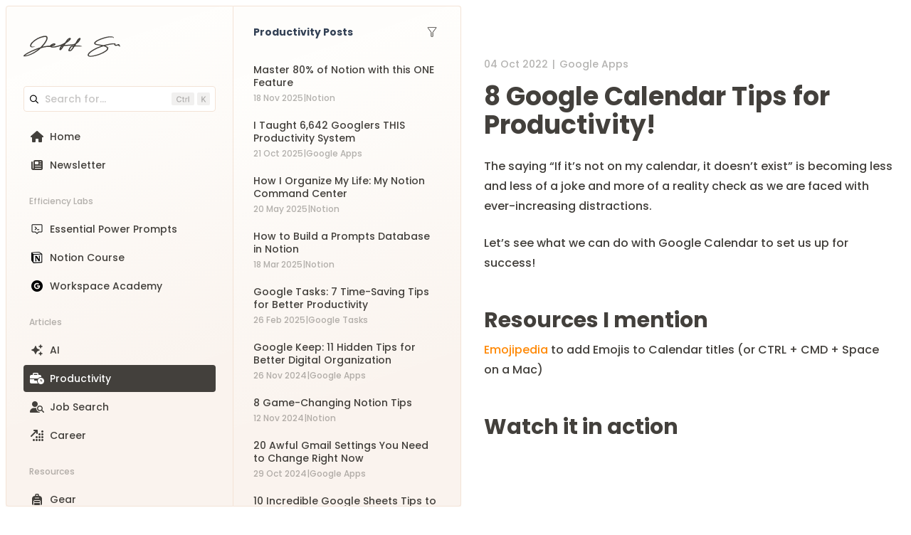

--- FILE ---
content_type: text/html; charset=utf-8
request_url: https://www.jeffsu.org/8-google-calendar-tips-for-productivity/
body_size: 23910
content:
<!DOCTYPE html>
<html lang="en">
<head>

        <meta charset="utf-8" />
    <meta http-equiv="X-UA-Compatible" content="IE=edge" />

    <title>8 Google Calendar Tips for Productivity!</title>

    <meta name="HandheldFriendly" content="True" />
    <meta name="viewport" content="width=device-width, initial-scale=1.0" />

    <link rel="preconnect" href="https://fonts.googleapis.com">
    <link rel="preconnect" href="https://fonts.gstatic.com" crossorigin>
    <link href="https://fonts.googleapis.com/css2?family=Poppins:wght@300;400;500;600;700;800&family=Roboto+Mono:wght@500&family=Nanum+Pen+Script&display=swap" rel="stylesheet">

    <link href="https://cdnjs.cloudflare.com/ajax/libs/prism/1.29.0/themes/prism-okaidia.min.css" rel="stylesheet" />
    <link href="https://cdnjs.cloudflare.com/ajax/libs/prism/1.29.0/plugins/toolbar/prism-toolbar.min.css" rel="stylesheet" />

    <link rel="stylesheet" type="text/css" href="https://www.jeffsu.org/assets/built/main.min.css?v=82800413d5" />

    <script>
        if (localStorage.theme === 'dark') {
            document.documentElement.classList.add('dark')
        } else if(localStorage.theme === 'light'){
            document.documentElement.classList.add('light')
        } else if(localStorage.theme === 'auto' || !('theme' in localStorage)){
            document.documentElement.classList.add('auto')
            if(window.matchMedia('(prefers-color-scheme: dark)').matches){
                document.documentElement.classList.add('dark')
                document.documentElement.classList.remove('light')
            }else{
                document.documentElement.classList.add('light')
                document.documentElement.classList.remove('dark')
            }
        }
        if(navigator.platform.indexOf('Mac') > -1){
            document.documentElement.classList.add('mac')
        }
        var totalMembers = "0";
    </script>
    <link rel="icon" href="https://www.jeffsu.org/content/images/size/w256h256/2022/09/DARK-GREY_FINAL--transparent--.png" type="image/png">
    <link rel="canonical" href="https://www.jeffsu.org/8-google-calendar-tips-for-productivity/">
    <meta name="referrer" content="no-referrer-when-downgrade">
    
    <meta property="og:site_name" content="Jeff Su">
    <meta property="og:type" content="article">
    <meta property="og:title" content="8 Google Calendar Tips for Productivity!">
    <meta property="og:description" content="The saying “If it’s not on my calendar, it doesn’t exist” is becoming less and less of a joke and more of a reality check as we are faced with ever-increasing distractions.

Let’s see what we can do with Google Calendar to set us up for success!">
    <meta property="og:url" content="https://www.jeffsu.org/8-google-calendar-tips-for-productivity/">
    <meta property="og:image" content="https://www.jeffsu.org/content/images/2021/03/RANDOM-PICS--2-.png">
    <meta property="article:published_time" content="2022-10-04T01:21:15.000Z">
    <meta property="article:modified_time" content="2022-10-04T01:21:15.000Z">
    <meta property="article:tag" content="Productivity">
    <meta property="article:tag" content="Google Apps">
    
    <meta property="article:publisher" content="https://www.facebook.com/groups/1190183907995020">
    <meta name="twitter:card" content="summary_large_image">
    <meta name="twitter:title" content="8 Google Calendar Tips for Productivity!">
    <meta name="twitter:description" content="The saying “If it’s not on my calendar, it doesn’t exist” is becoming less and less of a joke and more of a reality check as we are faced with ever-increasing distractions.

Let’s see what we can do with Google Calendar to set us up for success!">
    <meta name="twitter:url" content="https://www.jeffsu.org/8-google-calendar-tips-for-productivity/">
    <meta name="twitter:image" content="https://www.jeffsu.org/content/images/2021/03/RANDOM-PICS--2--1.png">
    <meta name="twitter:label1" content="Written by">
    <meta name="twitter:data1" content="Jeff">
    <meta name="twitter:label2" content="Filed under">
    <meta name="twitter:data2" content="Productivity, Google Apps">
    <meta property="og:image:width" content="900">
    <meta property="og:image:height" content="600">
    
    <script type="application/ld+json">
{
    "@context": "https://schema.org",
    "@type": "Article",
    "publisher": {
        "@type": "Organization",
        "name": "Jeff Su",
        "url": "https://www.jeffsu.org/",
        "logo": {
            "@type": "ImageObject",
            "url": "https://www.jeffsu.org/content/images/2022/01/jeffsignature-1.png"
        }
    },
    "author": {
        "@type": "Person",
        "name": "Jeff",
        "image": {
            "@type": "ImageObject",
            "url": "https://www.jeffsu.org/content/images/2024/03/2024-LinkedIn-5.4MB-1.jpg",
            "width": 796,
            "height": 698
        },
        "url": "https://www.jeffsu.org/author/jeffsu/",
        "sameAs": []
    },
    "headline": "8 Google Calendar Tips for Productivity!",
    "url": "https://www.jeffsu.org/8-google-calendar-tips-for-productivity/",
    "datePublished": "2022-10-04T01:21:15.000Z",
    "dateModified": "2022-10-04T01:21:15.000Z",
    "keywords": "Productivity, Google Apps",
    "description": "The saying “If it’s not on my calendar, it doesn’t exist” is becoming less and less of a joke and more of a reality check as we are faced with ever-increasing distractions.\n\nLet’s see what we can do with Google Calendar to set us up for success!\n\n\nResources I mention\n\n * Emojipedia to add Emojis to Calendar titles (or CTRL + CMD + Space on a Mac)\n\n\nWatch it in action\n\n\nTip #1 - “Cal.New” to Create New Event\n\nFor a shortcut to open up a new Google Calendar entry, simply:\n\n 1. Press “CMD+T” or “CT",
    "mainEntityOfPage": "https://www.jeffsu.org/8-google-calendar-tips-for-productivity/"
}
    </script>

    <meta name="generator" content="Ghost 6.16">
    <link rel="alternate" type="application/rss+xml" title="Jeff Su" href="https://www.jeffsu.org/rss/">
    <script defer src="https://cdn.jsdelivr.net/ghost/portal@~2.58/umd/portal.min.js" data-i18n="true" data-ghost="https://www.jeffsu.org/" data-key="9d587e4360307c91e1f9088e17" data-api="https://jeffsu.ghost.io/ghost/api/content/" data-locale="en" crossorigin="anonymous"></script><style id="gh-members-styles">.gh-post-upgrade-cta-content,
.gh-post-upgrade-cta {
    display: flex;
    flex-direction: column;
    align-items: center;
    font-family: -apple-system, BlinkMacSystemFont, 'Segoe UI', Roboto, Oxygen, Ubuntu, Cantarell, 'Open Sans', 'Helvetica Neue', sans-serif;
    text-align: center;
    width: 100%;
    color: #ffffff;
    font-size: 16px;
}

.gh-post-upgrade-cta-content {
    border-radius: 8px;
    padding: 40px 4vw;
}

.gh-post-upgrade-cta h2 {
    color: #ffffff;
    font-size: 28px;
    letter-spacing: -0.2px;
    margin: 0;
    padding: 0;
}

.gh-post-upgrade-cta p {
    margin: 20px 0 0;
    padding: 0;
}

.gh-post-upgrade-cta small {
    font-size: 16px;
    letter-spacing: -0.2px;
}

.gh-post-upgrade-cta a {
    color: #ffffff;
    cursor: pointer;
    font-weight: 500;
    box-shadow: none;
    text-decoration: underline;
}

.gh-post-upgrade-cta a:hover {
    color: #ffffff;
    opacity: 0.8;
    box-shadow: none;
    text-decoration: underline;
}

.gh-post-upgrade-cta a.gh-btn {
    display: block;
    background: #ffffff;
    text-decoration: none;
    margin: 28px 0 0;
    padding: 8px 18px;
    border-radius: 4px;
    font-size: 16px;
    font-weight: 600;
}

.gh-post-upgrade-cta a.gh-btn:hover {
    opacity: 0.92;
}</style>
    <script defer src="https://cdn.jsdelivr.net/ghost/sodo-search@~1.8/umd/sodo-search.min.js" data-key="9d587e4360307c91e1f9088e17" data-styles="https://cdn.jsdelivr.net/ghost/sodo-search@~1.8/umd/main.css" data-sodo-search="https://jeffsu.ghost.io/" data-locale="en" crossorigin="anonymous"></script>
    
    <link href="https://www.jeffsu.org/webmentions/receive/" rel="webmention">
    <script defer src="/public/cards.min.js?v=82800413d5"></script>
    <link rel="stylesheet" type="text/css" href="/public/cards.min.css?v=82800413d5">
    <script defer src="/public/ghost-stats.min.js?v=82800413d5" data-stringify-payload="false" data-datasource="analytics_events" data-storage="localStorage" data-host="https://www.jeffsu.org/.ghost/analytics/api/v1/page_hit"  tb_site_uuid="db858a9d-1c4f-4993-8042-faa87b9bb3c1" tb_post_uuid="1bb69717-051d-4445-8767-e094ae026c5f" tb_post_type="post" tb_member_uuid="undefined" tb_member_status="undefined"></script><style>:root {--ghost-accent-color: #ff8906;}</style>
    <!-- Google Tag Manager -->
<script>(function(w,d,s,l,i){w[l]=w[l]||[];w[l].push({'gtm.start':
new Date().getTime(),event:'gtm.js'});var f=d.getElementsByTagName(s)[0],
j=d.createElement(s),dl=l!='dataLayer'?'&l='+l:'';j.async=true;j.src=
'https://www.googletagmanager.com/gtm.js?id='+i+dl;f.parentNode.insertBefore(j,f);
})(window,document,'script','dataLayer','GTM-NVHMP8NK');</script>
<!-- End Google Tag Manager -->
<script>
    localStorage.setItem('dawn_theme', 'light');
</script>
<style>
    .menu-item.js-theme {
        display: none;
    }
    .nav-wrapper .nav > li.nav-current a {
text-decoration: none;
font-weight: normal;
}
</style>
<!-- RightMessage -->
<script type="text/javascript"> 
(function(p, a, n, d, o, b, c) {
  window.RM = window.RM || [];
  o = n.createElement('script'); o.type = 'text/javascript'; o.async = true; o.src = 'https://t.rightmessage.com/'+p+'.js';
  b = n.getElementsByTagName('script')[0]; d = function(h, u, i, s) { var c = n.createElement('style'); c.id = 'rmcloak'+i;
      c.type = 'text/css'; c.appendChild(n.createTextNode('.rmcloak'+h+'{visibility:hidden}.rmcloak'+u+'{display:none}'+s));
      b.parentNode.insertBefore(c, b); return c; }; c = d('', '-hidden', '', '[data-rm-if],[data-rm-else-if],[data-rm-else]{display:none}'); d('-stay-invisible', '-stay-hidden', '-stay', '');
  setTimeout(o.onerror = function() { c.parentNode && c.parentNode.removeChild(c); }, a); b.parentNode.insertBefore(o, b);
})('1218847055', 20000, document);
</script>

</head>
<body class="post-template tag-productivity tag-googleapps font-1 bg-white dark:bg-gray-13 text-gray-1 dark:text-gray-17 font-medium flex duration-300 no-access post-access-public" data-url="/8-google-calendar-tips-for-productivity/" data-current="productivity">

    <header class="fixed top-0 left-0 w-full bg-white dark:bg-gray-6 z-30 lg:hidden duration-300">
    <div class="absolute inset-0 bg-1 dark:opacity-0 duration-300"></div>
    <div class="absolute inset-0 bg-2 opacity-0 dark:opacity-100 duration-300"></div>
    <div class="border-b border-orange-2 dark:border-gray-10 h-16 px-6 flex items-center justify-between relative z-20 duration-300">
        <a href="https://www.jeffsu.org" class="text-gray-1 dark:text-white">
            <svg width="136" height="30" viewBox="0 0 136 30" fill="none" xmlns="http://www.w3.org/2000/svg">
                <g clip-path="url(#clip0_4_6)">
                    <path class="fill-current" d="M27.5471 0.676811C21.6697 1.92659 15.9073 5.10903 11.8571 9.33506C10.7582 10.4818 10.4004 10.9585 9.97883 11.8347C9.17388 13.4709 9.08446 14.5919 9.67215 15.4938C9.92774 15.8932 10.7838 16.3957 11.3843 16.4988C12.1765 16.6405 15.4091 16.0607 16.1629 15.6356C16.3928 15.5067 16.3801 15.4809 15.9585 15.4165C15.7029 15.365 15.1024 15.3778 14.6169 15.4294C13.3136 15.584 11.8059 15.5711 11.461 15.4036C10.6944 15.0557 10.6815 14.025 11.4226 12.5047C12.662 9.97929 17.5428 6.08824 21.7464 4.25866C25.784 2.50639 30.1665 1.57871 31.4825 2.21005C32.0319 2.48062 32.2108 2.82849 32.2108 3.64021C32.2108 6.0367 29.2849 10.7137 25.1451 14.914L23.5736 16.5117L21.8487 17.0657C18.1688 18.2382 11.6526 20.9568 7.73008 22.9539C3.14314 25.2859 0 27.5407 0 28.5199C0 29.1641 0.357756 29.3316 1.7249 29.3316C4.35696 29.3316 9.36555 27.6953 13.7225 25.4277C16.7123 23.8687 20.2515 21.4851 22.7303 19.3591C23.318 18.8566 23.9952 18.2769 24.2379 18.0707C24.5318 17.8259 25.0429 17.6068 25.8478 17.4007C27.7261 16.9111 29.9492 16.4601 32.0063 16.1252C33.6035 15.8804 34.0379 15.8546 34.5873 15.9705C35.0728 16.0736 35.5711 16.0736 36.3633 15.9705C37.4238 15.8417 37.4876 15.8417 37.9093 16.138C38.7781 16.7307 39.5448 16.8982 41.3975 16.8982C42.6751 16.8982 43.5056 16.8209 44.5917 16.6019C46.8276 16.1509 49.5108 15.4681 51.2229 14.914L52.7562 14.4244L52.3217 14.9269C51.4145 16.0092 50.4691 18.3155 50.4691 19.4751C50.4691 20.1966 50.8907 20.5702 51.6829 20.5702C52.6795 20.5702 53.625 19.6039 55.6821 16.4988L56.717 14.9269L57.3303 14.8496C58.5825 14.695 61.9939 14.3858 64.8432 14.1925C67.3986 14.0121 69.9029 13.69 70.8995 13.4066C71.1934 13.3164 71.1934 13.3164 70.9761 13.6642C70.7717 13.9605 70.6823 13.9992 69.9667 13.9992C68.0246 13.9992 66.5937 14.4759 65.8015 15.3778C65.252 16.0092 63.9871 18.1351 63.3739 19.4364C62.5817 21.1371 63.1311 22.1163 64.8688 22.1163C65.7759 22.1163 66.8492 21.6397 67.7563 20.828C68.3697 20.2739 69.954 18.2253 71.1423 16.4343L71.7939 15.4551L73.0333 15.365C73.7232 15.3135 75.7803 15.3005 77.6074 15.3521C80.9038 15.4294 82.3477 15.3521 82.3477 15.0944C82.3477 14.8882 80.7122 14.3986 79.3579 14.1925C78.6807 14.0895 76.943 13.9605 75.4992 13.9219L72.8543 13.8317L73.4805 12.8783C73.9404 12.1568 74.3237 11.7573 74.9626 11.2935C77.0069 9.85046 78.7957 7.80186 79.7411 5.83055C80.3417 4.59365 80.38 4.06539 79.9072 3.62733C79.0384 2.81561 77.4157 3.57579 75.972 5.48267C75.6653 5.88209 74.8859 7.14476 74.2598 8.29146C72.7393 11.0101 72.8543 10.8555 72.19 11.2162C70.6695 12.0537 68.6252 12.4531 64.6515 12.7108C63.4888 12.7881 61.5467 12.9298 60.3202 13.0458C59.1064 13.1488 58.0842 13.2133 58.0458 13.1875C58.0203 13.1488 58.3398 12.6335 58.7741 12.0408C59.464 11.0487 59.6813 10.8555 60.9207 10.0566C63.7188 8.25281 66.1209 5.98516 66.4658 4.82557C66.7598 3.84636 66.0442 3.08619 64.9454 3.21503C63.361 3.39541 61.2785 5.25075 59.3746 8.16262L58.2758 9.86331L56.8959 10.6493C54.8005 11.8475 53.0884 12.6464 51.274 13.2777C48.3737 14.2698 43.8761 15.3263 41.8191 15.4938C40.8736 15.5583 39.5831 15.4036 39.992 15.2619C40.0942 15.2233 40.848 14.9785 41.6657 14.7207C44.2595 13.8833 45.371 12.8139 44.8344 11.6414C44.4383 10.7653 43.0584 10.6365 41.2569 11.2935C39.4298 11.9506 37.6921 13.1746 37.1171 14.1796C37.0021 14.3858 36.8999 14.3986 36.2483 14.2698C35.2006 14.0765 31.7252 14.5146 28.1732 15.3005C27.5471 15.4294 26.9722 15.5453 26.9084 15.5453C26.8317 15.5453 27.0616 15.2361 27.4194 14.8625C28.2372 14.0121 29.1187 12.9298 30.1153 11.6157C32.5813 8.31723 33.8718 5.50845 33.8846 3.43407C33.8973 2.02967 33.4501 1.20507 32.3897 0.625273C31.7125 0.264511 29.3743 0.277395 27.5471 0.676811ZM63.3227 6.2042C62.6838 6.80976 62.1089 7.29937 62.0451 7.29937C61.9684 7.29937 62.4027 6.79688 63.0161 6.2042C63.6294 5.59863 64.2043 5.10903 64.2937 5.10903C64.3832 5.12191 63.9488 5.61152 63.3227 6.2042ZM77.5946 6.2815C77.3391 6.70669 76.5853 7.60859 76.7386 7.29937C76.8791 7.01591 77.6968 5.88209 77.7607 5.88209C77.799 5.88209 77.7224 6.06247 77.5946 6.2815ZM42.4835 12.7365C41.9468 13.02 40.2475 13.6384 40.2475 13.5483C40.2475 13.4452 41.5636 12.801 42.1002 12.6335C42.8795 12.3887 43.0584 12.4274 42.4835 12.7365ZM55.8226 13.2777C55.7204 13.3808 55.4393 13.4967 55.1965 13.5354L54.7494 13.6256L55.3244 13.3035C55.9121 12.9813 56.1548 12.9685 55.8226 13.2777ZM53.6122 16.6276C53.1523 17.2977 52.7051 17.8903 52.6412 17.9289C52.4878 18.0191 52.9479 16.9239 53.2928 16.357C53.5739 15.9061 54.2894 15.2361 54.3916 15.3392C54.4299 15.3778 54.0722 15.9577 53.6122 16.6276ZM69.1107 16.473C67.5647 18.7793 66.3764 20.1451 65.5204 20.5832C64.4983 21.1114 64.4599 20.8923 65.3287 19.2819C66.8492 16.4601 67.3347 15.8804 68.2802 15.6742C69.1746 15.4938 69.5579 15.4681 69.609 15.5711C69.6345 15.6226 69.4045 16.0221 69.1107 16.473ZM20.1877 19.4235C19.9449 19.6297 19.0377 20.3126 18.1817 20.931C13.8375 24.0362 9.60831 26.2007 5.43022 27.4505C3.97364 27.8886 2.14653 28.3137 2.08264 28.2493C1.98043 28.1463 2.95148 27.4119 4.47194 26.4327C7.41065 24.5386 12.2403 22.2581 18.5394 19.7972C19.6255 19.372 20.5326 19.0371 20.5709 19.0371C20.6093 19.0371 20.4304 19.2045 20.1877 19.4235Z" fill="#43403C"/>
                    <path class="fill-current" d="M120.424 1.20512C117.728 1.43704 114.713 2.13279 111.019 3.34393C107.8 4.41332 106.509 4.9287 104.325 6.02387C100.683 7.82768 98.8049 9.77323 99.2775 11.2292C99.4314 11.693 100.044 12.3114 100.696 12.6593C101.373 13.0072 103.353 13.4452 106.075 13.8705C107.494 14.0766 108.835 14.2956 109.04 14.3343C109.359 14.3987 109.078 14.5404 107.251 15.2233C102.076 17.156 97.8725 19.3334 94.3075 21.9618C89.7719 25.2988 88.7877 28.2752 91.88 29.409C93.7194 30.0789 98.4726 29.5507 103.443 28.0947C110.662 25.9947 117.6 22.1164 118.801 19.5009C119.185 18.6892 119.274 17.8904 119.082 17.2848C118.763 16.3185 117.562 15.3393 115.849 14.6435C115.453 14.476 115.16 14.2956 115.211 14.2441C115.351 14.1153 118.89 13.3035 121.011 12.917C123.146 12.5176 124.653 12.3372 126.224 12.2985L127.413 12.2599L127.579 12.9041C127.975 14.4502 129.7 14.8625 132.178 13.9993L132.92 13.7416L133.38 14.2441C133.967 14.8755 134.772 15.2877 135.437 15.2877C136.229 15.2877 136.19 14.8497 135.296 13.9348C134.746 13.3679 134.67 13.2134 134.67 12.7495C134.67 11.7961 134.095 11.7059 132.28 12.4017C131.617 12.6465 130.761 12.917 130.377 12.9943C129.444 13.1747 129.253 13.0201 129.342 12.1569C129.38 11.6415 129.342 11.461 129.112 11.1905C128.831 10.8555 128.831 10.8555 126.991 10.8942C123.452 10.9457 120.028 11.4997 114.572 12.917L112.311 13.5097L110.93 13.2391C110.176 13.0974 108.388 12.7881 106.944 12.5691C102.587 11.9121 101.194 11.5255 101.003 10.9071C100.824 10.353 101.756 9.348 103.494 8.20133C106.433 6.28156 113.805 3.64027 118.635 2.77701C120.27 2.49356 124.091 2.3003 125.139 2.45491C125.662 2.53221 125.764 2.60952 125.944 2.99605C126.058 3.24085 126.224 3.43412 126.301 3.43412C126.736 3.43412 126.889 2.67394 126.557 2.18433C126.02 1.42416 123.158 0.960325 120.424 1.20512ZM113.614 15.3651C115.99 16.1123 117.421 17.1173 117.421 18.0321C117.408 19.1402 116.437 20.2869 114.252 21.7428C112.758 22.7349 109.627 24.3583 107.71 25.1313C102.37 27.3088 95.7381 28.7776 93.1065 28.3782C92.4036 28.2752 91.7397 27.7726 91.7397 27.3475C91.7397 26.7934 92.4291 25.6725 93.3496 24.7577C95.6234 22.4514 100.747 19.4107 105.794 17.3493C107.71 16.5762 112.08 15.03 112.4 15.03C112.489 15.03 113.025 15.1846 113.614 15.3651Z" fill="#43403C"/>
                    <path class="fill-current" d="M120.002 15.8288C119.849 16.0221 119.811 16.2797 119.849 16.6405C119.875 16.7951 119.913 16.7178 119.964 16.4472C120.028 16.0479 120.079 15.9963 120.424 15.9963C120.641 16.0092 120.947 16.0479 121.127 16.0994C121.305 16.1509 121.216 16.0736 120.935 15.9319C120.335 15.6355 120.182 15.6226 120.002 15.8288Z" fill="#43403C"/>
                </g>
                <defs>
                    <clipPath id="clip0_4_6">
                        <rect width="136" height="30" fill="white"/>
                    </clipPath>
                </defs>
            </svg>
        </a>
        <a href="#" class="trigger-sidebar text-gray-1 dark:text-white">
            <svg width="32" height="32" viewBox="0 0 32 32" fill="none" xmlns="http://www.w3.org/2000/svg">
                <path class="stroke-current" d="M28 9.33333H4" stroke="#43403C" stroke-linecap="round" stroke-linejoin="round"/>
                <path class="stroke-current" d="M28 16H4" stroke="#43403C" stroke-linecap="round" stroke-linejoin="round"/>
                <path class="stroke-current" d="M28 22.6667H4" stroke="#43403C" stroke-linecap="round" stroke-linejoin="round"/>
            </svg>
        </a>
    </div>
</header>
    <div class="sidebar h-screen lg:p-2 inline-flex fixed lg:sticky top-0 bg-white dark:bg-gray-13 -translate-x-full lg:translate-x-0 z-30 duration-300">
    <div class="relative flex">
        <div class="absolute inset-0 bg-1 dark:opacity-0 duration-300"></div>
        <div class="absolute inset-0 bg-gray-14 opacity-0 dark:opacity-100 duration-300"></div>
        <div class="inner relative flex flex-col border-r lg:border border-orange-2 dark:border-gray-10 w-full w-80 lg:rounded pt-0 lg:pt-6 px-6 pb-6 overflow-auto hide-scrollbar duration-300">
            <div class="flex items-center">
                <div class="h-16 flex items-center">
                    <a href="https://www.jeffsu.org" class="flex items-center text-gray-1 dark:text-white">
                        <svg width="136" height="30" viewBox="0 0 136 30" fill="none" xmlns="http://www.w3.org/2000/svg">
                            <g clip-path="url(#clip0_4_6)">
                                <path class="fill-current" d="M27.5471 0.676811C21.6697 1.92659 15.9073 5.10903 11.8571 9.33506C10.7582 10.4818 10.4004 10.9585 9.97883 11.8347C9.17388 13.4709 9.08446 14.5919 9.67215 15.4938C9.92774 15.8932 10.7838 16.3957 11.3843 16.4988C12.1765 16.6405 15.4091 16.0607 16.1629 15.6356C16.3928 15.5067 16.3801 15.4809 15.9585 15.4165C15.7029 15.365 15.1024 15.3778 14.6169 15.4294C13.3136 15.584 11.8059 15.5711 11.461 15.4036C10.6944 15.0557 10.6815 14.025 11.4226 12.5047C12.662 9.97929 17.5428 6.08824 21.7464 4.25866C25.784 2.50639 30.1665 1.57871 31.4825 2.21005C32.0319 2.48062 32.2108 2.82849 32.2108 3.64021C32.2108 6.0367 29.2849 10.7137 25.1451 14.914L23.5736 16.5117L21.8487 17.0657C18.1688 18.2382 11.6526 20.9568 7.73008 22.9539C3.14314 25.2859 0 27.5407 0 28.5199C0 29.1641 0.357756 29.3316 1.7249 29.3316C4.35696 29.3316 9.36555 27.6953 13.7225 25.4277C16.7123 23.8687 20.2515 21.4851 22.7303 19.3591C23.318 18.8566 23.9952 18.2769 24.2379 18.0707C24.5318 17.8259 25.0429 17.6068 25.8478 17.4007C27.7261 16.9111 29.9492 16.4601 32.0063 16.1252C33.6035 15.8804 34.0379 15.8546 34.5873 15.9705C35.0728 16.0736 35.5711 16.0736 36.3633 15.9705C37.4238 15.8417 37.4876 15.8417 37.9093 16.138C38.7781 16.7307 39.5448 16.8982 41.3975 16.8982C42.6751 16.8982 43.5056 16.8209 44.5917 16.6019C46.8276 16.1509 49.5108 15.4681 51.2229 14.914L52.7562 14.4244L52.3217 14.9269C51.4145 16.0092 50.4691 18.3155 50.4691 19.4751C50.4691 20.1966 50.8907 20.5702 51.6829 20.5702C52.6795 20.5702 53.625 19.6039 55.6821 16.4988L56.717 14.9269L57.3303 14.8496C58.5825 14.695 61.9939 14.3858 64.8432 14.1925C67.3986 14.0121 69.9029 13.69 70.8995 13.4066C71.1934 13.3164 71.1934 13.3164 70.9761 13.6642C70.7717 13.9605 70.6823 13.9992 69.9667 13.9992C68.0246 13.9992 66.5937 14.4759 65.8015 15.3778C65.252 16.0092 63.9871 18.1351 63.3739 19.4364C62.5817 21.1371 63.1311 22.1163 64.8688 22.1163C65.7759 22.1163 66.8492 21.6397 67.7563 20.828C68.3697 20.2739 69.954 18.2253 71.1423 16.4343L71.7939 15.4551L73.0333 15.365C73.7232 15.3135 75.7803 15.3005 77.6074 15.3521C80.9038 15.4294 82.3477 15.3521 82.3477 15.0944C82.3477 14.8882 80.7122 14.3986 79.3579 14.1925C78.6807 14.0895 76.943 13.9605 75.4992 13.9219L72.8543 13.8317L73.4805 12.8783C73.9404 12.1568 74.3237 11.7573 74.9626 11.2935C77.0069 9.85046 78.7957 7.80186 79.7411 5.83055C80.3417 4.59365 80.38 4.06539 79.9072 3.62733C79.0384 2.81561 77.4157 3.57579 75.972 5.48267C75.6653 5.88209 74.8859 7.14476 74.2598 8.29146C72.7393 11.0101 72.8543 10.8555 72.19 11.2162C70.6695 12.0537 68.6252 12.4531 64.6515 12.7108C63.4888 12.7881 61.5467 12.9298 60.3202 13.0458C59.1064 13.1488 58.0842 13.2133 58.0458 13.1875C58.0203 13.1488 58.3398 12.6335 58.7741 12.0408C59.464 11.0487 59.6813 10.8555 60.9207 10.0566C63.7188 8.25281 66.1209 5.98516 66.4658 4.82557C66.7598 3.84636 66.0442 3.08619 64.9454 3.21503C63.361 3.39541 61.2785 5.25075 59.3746 8.16262L58.2758 9.86331L56.8959 10.6493C54.8005 11.8475 53.0884 12.6464 51.274 13.2777C48.3737 14.2698 43.8761 15.3263 41.8191 15.4938C40.8736 15.5583 39.5831 15.4036 39.992 15.2619C40.0942 15.2233 40.848 14.9785 41.6657 14.7207C44.2595 13.8833 45.371 12.8139 44.8344 11.6414C44.4383 10.7653 43.0584 10.6365 41.2569 11.2935C39.4298 11.9506 37.6921 13.1746 37.1171 14.1796C37.0021 14.3858 36.8999 14.3986 36.2483 14.2698C35.2006 14.0765 31.7252 14.5146 28.1732 15.3005C27.5471 15.4294 26.9722 15.5453 26.9084 15.5453C26.8317 15.5453 27.0616 15.2361 27.4194 14.8625C28.2372 14.0121 29.1187 12.9298 30.1153 11.6157C32.5813 8.31723 33.8718 5.50845 33.8846 3.43407C33.8973 2.02967 33.4501 1.20507 32.3897 0.625273C31.7125 0.264511 29.3743 0.277395 27.5471 0.676811ZM63.3227 6.2042C62.6838 6.80976 62.1089 7.29937 62.0451 7.29937C61.9684 7.29937 62.4027 6.79688 63.0161 6.2042C63.6294 5.59863 64.2043 5.10903 64.2937 5.10903C64.3832 5.12191 63.9488 5.61152 63.3227 6.2042ZM77.5946 6.2815C77.3391 6.70669 76.5853 7.60859 76.7386 7.29937C76.8791 7.01591 77.6968 5.88209 77.7607 5.88209C77.799 5.88209 77.7224 6.06247 77.5946 6.2815ZM42.4835 12.7365C41.9468 13.02 40.2475 13.6384 40.2475 13.5483C40.2475 13.4452 41.5636 12.801 42.1002 12.6335C42.8795 12.3887 43.0584 12.4274 42.4835 12.7365ZM55.8226 13.2777C55.7204 13.3808 55.4393 13.4967 55.1965 13.5354L54.7494 13.6256L55.3244 13.3035C55.9121 12.9813 56.1548 12.9685 55.8226 13.2777ZM53.6122 16.6276C53.1523 17.2977 52.7051 17.8903 52.6412 17.9289C52.4878 18.0191 52.9479 16.9239 53.2928 16.357C53.5739 15.9061 54.2894 15.2361 54.3916 15.3392C54.4299 15.3778 54.0722 15.9577 53.6122 16.6276ZM69.1107 16.473C67.5647 18.7793 66.3764 20.1451 65.5204 20.5832C64.4983 21.1114 64.4599 20.8923 65.3287 19.2819C66.8492 16.4601 67.3347 15.8804 68.2802 15.6742C69.1746 15.4938 69.5579 15.4681 69.609 15.5711C69.6345 15.6226 69.4045 16.0221 69.1107 16.473ZM20.1877 19.4235C19.9449 19.6297 19.0377 20.3126 18.1817 20.931C13.8375 24.0362 9.60831 26.2007 5.43022 27.4505C3.97364 27.8886 2.14653 28.3137 2.08264 28.2493C1.98043 28.1463 2.95148 27.4119 4.47194 26.4327C7.41065 24.5386 12.2403 22.2581 18.5394 19.7972C19.6255 19.372 20.5326 19.0371 20.5709 19.0371C20.6093 19.0371 20.4304 19.2045 20.1877 19.4235Z" fill="#43403C"/>
                                <path class="fill-current" d="M120.424 1.20512C117.728 1.43704 114.713 2.13279 111.019 3.34393C107.8 4.41332 106.509 4.9287 104.325 6.02387C100.683 7.82768 98.8049 9.77323 99.2775 11.2292C99.4314 11.693 100.044 12.3114 100.696 12.6593C101.373 13.0072 103.353 13.4452 106.075 13.8705C107.494 14.0766 108.835 14.2956 109.04 14.3343C109.359 14.3987 109.078 14.5404 107.251 15.2233C102.076 17.156 97.8725 19.3334 94.3075 21.9618C89.7719 25.2988 88.7877 28.2752 91.88 29.409C93.7194 30.0789 98.4726 29.5507 103.443 28.0947C110.662 25.9947 117.6 22.1164 118.801 19.5009C119.185 18.6892 119.274 17.8904 119.082 17.2848C118.763 16.3185 117.562 15.3393 115.849 14.6435C115.453 14.476 115.16 14.2956 115.211 14.2441C115.351 14.1153 118.89 13.3035 121.011 12.917C123.146 12.5176 124.653 12.3372 126.224 12.2985L127.413 12.2599L127.579 12.9041C127.975 14.4502 129.7 14.8625 132.178 13.9993L132.92 13.7416L133.38 14.2441C133.967 14.8755 134.772 15.2877 135.437 15.2877C136.229 15.2877 136.19 14.8497 135.296 13.9348C134.746 13.3679 134.67 13.2134 134.67 12.7495C134.67 11.7961 134.095 11.7059 132.28 12.4017C131.617 12.6465 130.761 12.917 130.377 12.9943C129.444 13.1747 129.253 13.0201 129.342 12.1569C129.38 11.6415 129.342 11.461 129.112 11.1905C128.831 10.8555 128.831 10.8555 126.991 10.8942C123.452 10.9457 120.028 11.4997 114.572 12.917L112.311 13.5097L110.93 13.2391C110.176 13.0974 108.388 12.7881 106.944 12.5691C102.587 11.9121 101.194 11.5255 101.003 10.9071C100.824 10.353 101.756 9.348 103.494 8.20133C106.433 6.28156 113.805 3.64027 118.635 2.77701C120.27 2.49356 124.091 2.3003 125.139 2.45491C125.662 2.53221 125.764 2.60952 125.944 2.99605C126.058 3.24085 126.224 3.43412 126.301 3.43412C126.736 3.43412 126.889 2.67394 126.557 2.18433C126.02 1.42416 123.158 0.960325 120.424 1.20512ZM113.614 15.3651C115.99 16.1123 117.421 17.1173 117.421 18.0321C117.408 19.1402 116.437 20.2869 114.252 21.7428C112.758 22.7349 109.627 24.3583 107.71 25.1313C102.37 27.3088 95.7381 28.7776 93.1065 28.3782C92.4036 28.2752 91.7397 27.7726 91.7397 27.3475C91.7397 26.7934 92.4291 25.6725 93.3496 24.7577C95.6234 22.4514 100.747 19.4107 105.794 17.3493C107.71 16.5762 112.08 15.03 112.4 15.03C112.489 15.03 113.025 15.1846 113.614 15.3651Z" fill="#43403C"/>
                                <path class="fill-current" d="M120.002 15.8288C119.849 16.0221 119.811 16.2797 119.849 16.6405C119.875 16.7951 119.913 16.7178 119.964 16.4472C120.028 16.0479 120.079 15.9963 120.424 15.9963C120.641 16.0092 120.947 16.0479 121.127 16.0994C121.305 16.1509 121.216 16.0736 120.935 15.9319C120.335 15.6355 120.182 15.6226 120.002 15.8288Z" fill="#43403C"/>
                            </g>
                            <defs>
                                <clipPath id="clip0_4_6">
                                    <rect width="136" height="30" fill="white"/>
                                </clipPath>
                            </defs>
                        </svg>
                    </a>
                </div>
            </div>
            <a href="#" class="p-2 mt-6 text-sm leading-none text-gray-1 dark:text-gray-7 dark:text-opacity-60 text-opacity-30 bg-white dark:bg-gray-13 rounded border border-orange-2 dark:border-gray-10 flex items-center duration-300" data-ghost-search>
                <svg class="mr-2 text-black dark:text-gray-7 duration-300" width="13" height="13" viewBox="0 0 13 13" fill="none" xmlns="http://www.w3.org/2000/svg">
                    <path class="fill-current" d="M11.9062 11.4922L9.07031 8.65625C9 8.60938 8.92969 8.5625 8.85938 8.5625H8.55469C9.28125 7.71875 9.75 6.59375 9.75 5.375C9.75 2.70312 7.54688 0.5 4.875 0.5C2.17969 0.5 0 2.70312 0 5.375C0 8.07031 2.17969 10.25 4.875 10.25C6.09375 10.25 7.19531 9.80469 8.0625 9.07812V9.38281C8.0625 9.45312 8.08594 9.52344 8.13281 9.59375L10.9688 12.4297C11.0859 12.5469 11.2734 12.5469 11.3672 12.4297L11.9062 11.8906C12.0234 11.7969 12.0234 11.6094 11.9062 11.4922ZM4.875 9.125C2.78906 9.125 1.125 7.46094 1.125 5.375C1.125 3.3125 2.78906 1.625 4.875 1.625C6.9375 1.625 8.625 3.3125 8.625 5.375C8.625 7.46094 6.9375 9.125 4.875 9.125Z" fill="black"/>
                </svg>
                Search for...
                <div class="keys ml-auto flex space-x-1 items-center translate-x-px opacity-0 xl:opacity-100">
                    <svg class="mac text-gray-1 text-opacity-40 dark:text-gray-7 duration-300" width="18" height="18" viewBox="0 0 18 18" fill="none" xmlns="http://www.w3.org/2000/svg">
                        <rect width="18" height="18" rx="2" fill="#A7A19E" fill-opacity="0.16"/>
                        <path class="fill-current" d="M6.56299 13.6797C6.24528 13.6797 5.95361 13.6016 5.68799 13.4453C5.42236 13.2865 5.21143 13.0755 5.05518 12.8125C4.89893 12.5469 4.8208 12.2552 4.8208 11.9375C4.8208 11.6172 4.89893 11.3255 5.05518 11.0625C5.21143 10.7969 5.42236 10.5846 5.68799 10.4258C5.95361 10.2669 6.24528 10.1875 6.56299 10.1875H7.42236V8.80469H6.56299C6.24528 8.80469 5.95361 8.72656 5.68799 8.57031C5.42236 8.41406 5.21143 8.20443 5.05518 7.94141C4.89893 7.67578 4.8208 7.38281 4.8208 7.0625C4.8208 6.74219 4.89893 6.45052 5.05518 6.1875C5.21143 5.92448 5.42236 5.71484 5.68799 5.55859C5.95361 5.39974 6.24528 5.32031 6.56299 5.32031C6.8833 5.32031 7.17497 5.39974 7.43799 5.55859C7.70361 5.71484 7.91455 5.92448 8.0708 6.1875C8.22965 6.45052 8.30908 6.74219 8.30908 7.0625V7.91406H9.6958V7.0625C9.6958 6.74219 9.77393 6.45052 9.93018 6.1875C10.0864 5.92448 10.2961 5.71484 10.5591 5.55859C10.8247 5.39974 11.1177 5.32031 11.438 5.32031C11.7583 5.32031 12.05 5.39974 12.313 5.55859C12.576 5.71484 12.7856 5.92448 12.9419 6.1875C13.0981 6.45052 13.1763 6.74219 13.1763 7.0625C13.1763 7.38281 13.0981 7.67578 12.9419 7.94141C12.7856 8.20443 12.576 8.41406 12.313 8.57031C12.05 8.72656 11.7583 8.80469 11.438 8.80469H10.5825V10.1875H11.438C11.7583 10.1875 12.05 10.2669 12.313 10.4258C12.576 10.5846 12.7856 10.7969 12.9419 11.0625C13.0981 11.3255 13.1763 11.6172 13.1763 11.9375C13.1763 12.2552 13.0981 12.5469 12.9419 12.8125C12.7856 13.0755 12.576 13.2865 12.313 13.4453C12.05 13.6016 11.7583 13.6797 11.438 13.6797C11.1177 13.6797 10.8247 13.6016 10.5591 13.4453C10.2961 13.2865 10.0864 13.0755 9.93018 12.8125C9.77393 12.5469 9.6958 12.2552 9.6958 11.9375V11.0781H8.30908V11.9375C8.30908 12.2552 8.22965 12.5469 8.0708 12.8125C7.91455 13.0755 7.70361 13.2865 7.43799 13.4453C7.17497 13.6016 6.8833 13.6797 6.56299 13.6797ZM6.56299 12.7891C6.72184 12.7891 6.86507 12.7513 6.99268 12.6758C7.12288 12.6003 7.22705 12.4974 7.30518 12.3672C7.3833 12.237 7.42236 12.0937 7.42236 11.9375V11.0781H6.56299C6.40674 11.0781 6.26351 11.1172 6.1333 11.1953C6.00309 11.2708 5.89893 11.3737 5.8208 11.5039C5.74528 11.6341 5.70752 11.7786 5.70752 11.9375C5.70752 12.0937 5.74528 12.237 5.8208 12.3672C5.89893 12.4974 6.00309 12.6003 6.1333 12.6758C6.26351 12.7513 6.40674 12.7891 6.56299 12.7891ZM6.56299 7.91406H7.42236V7.0625C7.42236 6.90365 7.3833 6.76042 7.30518 6.63281C7.22705 6.5026 7.12288 6.39974 6.99268 6.32422C6.86507 6.2487 6.72184 6.21094 6.56299 6.21094C6.40674 6.21094 6.26351 6.2487 6.1333 6.32422C6.00309 6.39974 5.89893 6.5026 5.8208 6.63281C5.74528 6.76042 5.70752 6.90365 5.70752 7.0625C5.70752 7.22135 5.74528 7.36589 5.8208 7.49609C5.89893 7.6237 6.00309 7.72526 6.1333 7.80078C6.26351 7.8763 6.40674 7.91406 6.56299 7.91406ZM10.5825 7.91406H11.438C11.5968 7.91406 11.7401 7.8763 11.8677 7.80078C11.9953 7.72526 12.0968 7.6237 12.1724 7.49609C12.2505 7.36589 12.2896 7.22135 12.2896 7.0625C12.2896 6.90365 12.2505 6.76042 12.1724 6.63281C12.0968 6.5026 11.9953 6.39974 11.8677 6.32422C11.7401 6.2487 11.5968 6.21094 11.438 6.21094C11.2791 6.21094 11.1346 6.2487 11.0044 6.32422C10.8742 6.39974 10.7713 6.5026 10.6958 6.63281C10.6203 6.76042 10.5825 6.90365 10.5825 7.0625V7.91406ZM11.438 12.7891C11.5968 12.7891 11.7401 12.7513 11.8677 12.6758C11.9953 12.6003 12.0968 12.4974 12.1724 12.3672C12.2505 12.237 12.2896 12.0937 12.2896 11.9375C12.2896 11.7786 12.2505 11.6341 12.1724 11.5039C12.0968 11.3737 11.9953 11.2708 11.8677 11.1953C11.7401 11.1172 11.5968 11.0781 11.438 11.0781H10.5825V11.9375C10.5825 12.0937 10.6203 12.237 10.6958 12.3672C10.7713 12.4974 10.8742 12.6003 11.0044 12.6758C11.1346 12.7513 11.2791 12.7891 11.438 12.7891ZM8.30908 10.1875H9.6958V8.80469H8.30908V10.1875Z" fill="#43403C"/>
                    </svg>
                    <svg class="not-mac text-gray-1 text-opacity-40 dark:text-gray-7 duration-300" width="32" height="18" viewBox="0 0 32 18" fill="none" xmlns="http://www.w3.org/2000/svg">
                        <rect width="32" height="18" rx="2" fill="#A7A19E" fill-opacity="0.16"/>
                        <path class="fill-current" d="M13.9521 8.10156H12.7334C12.6865 7.84115 12.5993 7.61198 12.4717 7.41406C12.3441 7.21615 12.1878 7.04818 12.0029 6.91016C11.818 6.77214 11.611 6.66797 11.3818 6.59766C11.1553 6.52734 10.9144 6.49219 10.6592 6.49219C10.1982 6.49219 9.78548 6.60807 9.4209 6.83984C9.05892 7.07161 8.77246 7.41146 8.56152 7.85937C8.35319 8.30729 8.24902 8.85417 8.24902 9.5C8.24902 10.151 8.35319 10.7005 8.56152 11.1484C8.77246 11.5964 9.06022 11.9349 9.4248 12.1641C9.78939 12.3932 10.1995 12.5078 10.6553 12.5078C10.9079 12.5078 11.1475 12.474 11.374 12.4062C11.6032 12.3359 11.8102 12.2331 11.9951 12.0977C12.18 11.9622 12.3363 11.7969 12.4639 11.6016C12.5941 11.4036 12.6839 11.1771 12.7334 10.9219L13.9521 10.9258C13.887 11.319 13.7607 11.681 13.5732 12.0117C13.3883 12.3398 13.1501 12.6237 12.8584 12.8633C12.5693 13.1003 12.2386 13.2839 11.8662 13.4141C11.4938 13.5443 11.0876 13.6094 10.6475 13.6094C9.95475 13.6094 9.33757 13.4453 8.7959 13.1172C8.25423 12.7865 7.82715 12.3138 7.51465 11.6992C7.20475 11.0846 7.0498 10.3516 7.0498 9.5C7.0498 8.64583 7.20605 7.91276 7.51855 7.30078C7.83105 6.6862 8.25814 6.21484 8.7998 5.88672C9.34147 5.55599 9.95736 5.39062 10.6475 5.39062C11.0719 5.39062 11.4678 5.45182 11.835 5.57422C12.2048 5.69401 12.5368 5.87109 12.8311 6.10547C13.1253 6.33724 13.3688 6.62109 13.5615 6.95703C13.7542 7.29036 13.8844 7.67187 13.9521 8.10156ZM18.1035 7.5V8.4375H14.8262V7.5H18.1035ZM15.7051 6.0625H16.873V11.7383C16.873 11.9648 16.9069 12.1354 16.9746 12.25C17.0423 12.362 17.1296 12.4388 17.2363 12.4805C17.3457 12.5195 17.4642 12.5391 17.5918 12.5391C17.6855 12.5391 17.7676 12.5326 17.8379 12.5195C17.9082 12.5065 17.9629 12.4961 18.002 12.4883L18.2129 13.4531C18.1452 13.4792 18.0488 13.5052 17.9238 13.5313C17.7988 13.5599 17.6426 13.5755 17.4551 13.5781C17.1478 13.5833 16.8613 13.5286 16.5957 13.4141C16.3301 13.2995 16.1152 13.1224 15.9512 12.8828C15.7871 12.6432 15.7051 12.3424 15.7051 11.9805V6.0625ZM19.3955 13.5V7.5H20.5244V8.45312H20.5869C20.6963 8.13021 20.889 7.8763 21.165 7.69141C21.4437 7.50391 21.7588 7.41016 22.1104 7.41016C22.1833 7.41016 22.2692 7.41276 22.3682 7.41797C22.4697 7.42318 22.5492 7.42969 22.6064 7.4375V8.55469C22.5596 8.54167 22.4762 8.52734 22.3564 8.51172C22.2367 8.49349 22.1169 8.48437 21.9971 8.48437C21.721 8.48437 21.4749 8.54297 21.2588 8.66016C21.0452 8.77474 20.876 8.9349 20.751 9.14062C20.626 9.34375 20.5635 9.57552 20.5635 9.83594V13.5H19.3955ZM24.7852 5.5V13.5H23.6172V5.5H24.7852Z" fill="#43403C"/>
                    </svg>
                    <svg class="text-gray-1 text-opacity-40 dark:text-gray-7 duration-300" width="18" height="18" viewBox="0 0 18 18" fill="none" xmlns="http://www.w3.org/2000/svg">
                        <rect width="18" height="18" rx="2" fill="#A7A19E" fill-opacity="0.16"/>
                        <path class="fill-current" d="M6.22656 13.5V5.5H7.43359V9.32031H7.53125L10.8867 5.5H12.4063L9.17969 9.10156L12.418 13.5H10.9648L8.37891 9.92578L7.43359 11.0117V13.5H6.22656Z" fill="#43403C"/>
                    </svg>
                </div>
            </a>
            <nav class="mt-4 mb-12">
                        <div class="kg-card kg-product-card">
            <div class="kg-product-card-container">
                <img src="https://www.jeffsu.org/content/images/2023/08/Frame.svg" width="18" height="16" class="kg-product-card-image" loading="lazy">
                <div class="kg-product-card-title-container">
                    <h4 class="kg-product-card-title"><span style="white-space: pre-wrap;">Home</span></h4>
                </div>
                

                <div class="kg-product-card-description"></div>
                
                    <a href="https://www.jeffsu.org/" class="kg-product-card-button kg-product-card-btn-accent" target="_blank" rel="noopener noreferrer"><span>Home</span></a>
                
            </div>
        </div><div class="kg-card kg-product-card">
            <div class="kg-product-card-container">
                <img src="https://www.jeffsu.org/content/images/2023/08/Frame-1.svg" width="16" height="16" class="kg-product-card-image" loading="lazy">
                <div class="kg-product-card-title-container">
                    <h4 class="kg-product-card-title"><span style="white-space: pre-wrap;">Newsletter</span></h4>
                </div>
                

                <div class="kg-product-card-description"></div>
                
                    <a href="https://www.jeffsu.org/newsletter/" class="kg-product-card-button kg-product-card-btn-accent" target="_blank" rel="noopener noreferrer"><span>Newsletter</span></a>
                
            </div>
        </div><h3 id="efficiency-labs">Efficiency Labs</h3><div class="kg-card kg-product-card">
            <div class="kg-product-card-container">
                <img src="https://www.jeffsu.org/content/images/2025/12/prompt.png" width="512" height="512" class="kg-product-card-image" loading="lazy">
                <div class="kg-product-card-title-container">
                    <h4 class="kg-product-card-title"><span style="white-space: pre-wrap;">Essential Power Prompts</span></h4>
                </div>
                

                <div class="kg-product-card-description"></div>
                
                    <a href="https://www.notion.com/templates/essential-power-prompts-jeff-su?ref=jeffsu.org" class="kg-product-card-button kg-product-card-btn-accent" target="_blank" rel="noopener noreferrer"><span>My Essential Power Prompts</span></a>
                
            </div>
        </div><p></p><div class="kg-card kg-product-card">
            <div class="kg-product-card-container">
                <img src="https://www.jeffsu.org/content/images/2024/11/notion.png" width="2048" height="2048" class="kg-product-card-image" loading="lazy">
                <div class="kg-product-card-title-container">
                    <h4 class="kg-product-card-title"><span style="white-space: pre-wrap;">Notion Course</span></h4>
                </div>
                

                <div class="kg-product-card-description"></div>
                
                    <a href="https://www.pressplay.cc/link/s/0765E058?ref=jeffsu.org" class="kg-product-card-button kg-product-card-btn-accent" target="_blank" rel="noopener noreferrer"><span>My Notion Command Center</span></a>
                
            </div>
        </div><div class="kg-card kg-product-card">
            <div class="kg-product-card-container">
                <img src="https://www.jeffsu.org/content/images/2024/11/social.png" width="512" height="512" class="kg-product-card-image" loading="lazy">
                <div class="kg-product-card-title-container">
                    <h4 class="kg-product-card-title"><span style="white-space: pre-wrap;">Workspace Academy</span></h4>
                </div>
                

                <div class="kg-product-card-description"></div>
                
                    <a href="https://academy.jeffsu.org/workspace-academy?utm_source=mywebsite&utm_medium=organic&utm_campaign=sidebar" class="kg-product-card-button kg-product-card-btn-accent" target="_blank" rel="noopener noreferrer"><span>Workspace Academy</span></a>
                
            </div>
        </div><h3 id="articles">Articles</h3><div class="kg-card kg-product-card">
            <div class="kg-product-card-container">
                <img src="https://www.jeffsu.org/content/images/2024/03/Frame--59-.svg" width="16" height="16" class="kg-product-card-image" loading="lazy">
                <div class="kg-product-card-title-container">
                    <h4 class="kg-product-card-title"><span style="white-space: pre-wrap;">AI</span></h4>
                </div>
                

                <div class="kg-product-card-description"></div>
                
                    <a href="https://www.jeffsu.org/ai/" class="kg-product-card-button kg-product-card-btn-accent" target="_blank" rel="noopener noreferrer"><span>AI</span></a>
                
            </div>
        </div><div class="kg-card kg-product-card">
            <div class="kg-product-card-container">
                <img src="https://www.jeffsu.org/content/images/2024/03/Frame-3--1-.svg" width="20" height="16" class="kg-product-card-image" loading="lazy">
                <div class="kg-product-card-title-container">
                    <h4 class="kg-product-card-title"><span style="white-space: pre-wrap;">Productivity</span></h4>
                </div>
                

                <div class="kg-product-card-description"></div>
                
                    <a href="https://www.jeffsu.org/productivity/" class="kg-product-card-button kg-product-card-btn-accent" target="_blank" rel="noopener noreferrer"><span>Productivity</span></a>
                
            </div>
        </div><div class="kg-card kg-product-card">
            <div class="kg-product-card-container">
                <img src="https://www.jeffsu.org/content/images/2023/08/Frame-5.svg" width="20" height="16" class="kg-product-card-image" loading="lazy">
                <div class="kg-product-card-title-container">
                    <h4 class="kg-product-card-title"><span style="white-space: pre-wrap;">Job Search</span></h4>
                </div>
                

                <div class="kg-product-card-description"></div>
                
                    <a href="https://www.jeffsu.org/job-search/" class="kg-product-card-button kg-product-card-btn-accent" target="_blank" rel="noopener noreferrer"><span>Job Search</span></a>
                
            </div>
        </div><div class="kg-card kg-product-card">
            <div class="kg-product-card-container">
                <img src="https://www.jeffsu.org/content/images/2023/08/Frame-4.svg" width="18" height="16" class="kg-product-card-image" loading="lazy">
                <div class="kg-product-card-title-container">
                    <h4 class="kg-product-card-title"><span style="white-space: pre-wrap;">Career</span></h4>
                </div>
                

                <div class="kg-product-card-description"></div>
                
                    <a href="https://www.jeffsu.org/career/" class="kg-product-card-button kg-product-card-btn-accent" target="_blank" rel="noopener noreferrer"><span>Career</span></a>
                
            </div>
        </div><h3 id="resources">Resources</h3><div class="kg-card kg-product-card">
            <div class="kg-product-card-container">
                <img src="https://www.jeffsu.org/content/images/2024/03/Frame--64-.svg" width="15" height="16" class="kg-product-card-image" loading="lazy">
                <div class="kg-product-card-title-container">
                    <h4 class="kg-product-card-title"><span style="white-space: pre-wrap;">Gear</span></h4>
                </div>
                

                <div class="kg-product-card-description"></div>
                
                    <a href="https://www.jeffsu.org/gear/" class="kg-product-card-button kg-product-card-btn-accent" target="_blank" rel="noopener noreferrer"><span>Gear</span></a>
                
            </div>
        </div><div class="kg-card kg-product-card">
            <div class="kg-product-card-container">
                <img src="https://www.jeffsu.org/content/images/2024/03/Frame--65-.svg" width="14" height="16" class="kg-product-card-image" loading="lazy">
                <div class="kg-product-card-title-container">
                    <h4 class="kg-product-card-title"><span style="white-space: pre-wrap;">Templates</span></h4>
                </div>
                

                <div class="kg-product-card-description"></div>
                
                    <a href="https://jeffsu.gumroad.com/?ref=jeffsu.org" class="kg-product-card-button kg-product-card-btn-accent" target="_blank" rel="noopener noreferrer"><span>Templates</span></a>
                
            </div>
        </div>
            </nav>
            <div class="color-mode">
                <a href="#" data-mode="light">Light</a>
                <a href="#" data-mode="dark">Dark</a>
                <a href="#" data-mode="auto">Auto</a>
                <span></span>
            </div>
        </div>
    </div>
</div>

<div class="backdrop"></div>
    

        <div class="secondary-sidebar xl:h-screen p-2 hidden xl:inline-flex sticky z-40 top-0 -ml-4 translate-x-0">
            <div class="backdrop"></div>
            <div class="relative flex w-full">
                <div class="absolute inset-0 xl:bg-1 dark:opacity-0 duration-300"></div>
                <div class="absolute inset-0 bg-gray-14 opacity-0 dark:opacity-100 duration-300"></div>
                <div class="inner relative border border-l-0 border-orange-2 dark:border-gray-10 w-full w-80 rounded-r px-7 py-6 overflow-auto hide-scrollbar duration-300">
                        <div class="flex justify-between items-center">
                                    <div class="flex items-center justify-between mb-6 relative w-full h-6">
                                        <h4 class="font-bold text-gray-4 dark:text-gray-15 text-sm leading-lh-2 duration-300">
                                            Productivity Posts
                                        </h4>
                                            <a href="#" class="show-filters w-6 h-6 flex items-center justify-center z-40 text-gray-1 dark:text-gray-17">
                                                <svg width="14" height="14" viewBox="0 0 14 14" fill="none" xmlns="http://www.w3.org/2000/svg">
                                                    <g clip-path="url(#clip0_149_876)">
                                                        <path class="stroke-current" d="M12.7229 1.225C12.7879 1.13834 12.8275 1.03528 12.8372 0.927388C12.8469 0.819494 12.8264 0.711022 12.778 0.614127C12.7295 0.517232 12.6551 0.435742 12.5629 0.378788C12.4708 0.321835 12.3646 0.291668 12.2562 0.291668H1.74398C1.63565 0.291668 1.52945 0.321835 1.4373 0.378788C1.34515 0.435742 1.27068 0.517232 1.22223 0.614127C1.17378 0.711022 1.15327 0.819494 1.163 0.927388C1.17273 1.03528 1.21231 1.13834 1.27731 1.225L5.83314 7.34534V13.125C5.83314 13.2797 5.8946 13.4281 6.004 13.5375C6.1134 13.6469 6.26177 13.7083 6.41648 13.7083H7.58314C7.73785 13.7083 7.88623 13.6469 7.99562 13.5375C8.10502 13.4281 8.16648 13.2797 8.16648 13.125V7.34534L12.7229 1.225Z" stroke="black" stroke-linecap="round" stroke-linejoin="round"/>
                                                    </g>
                                                    <defs>
                                                        <clipPath id="clip0_149_876">
                                                            <rect width="14" height="14" fill="white"/>
                                                        </clipPath>
                                                    </defs>
                                                </svg>
                                            </a>
                                    </div>
                        </div>
                        <div class="placeholder-filters hidden -mt-2 mb-4 text-xs p-2 relative rounded border border-orange-3 dark:border-gray-11 text-gray-1 dark:text-gray-15 duration-300">
                            Filter: <span></span>
                            <a href="#" class="remove rounded absolute w-7 h-7 absolute top-1/2 -translate-y-1/2 right-0.5 flex items-center justify-center duration-300 hover:bg-orange-3 dark:hover:bg-gray-11">
                                <svg width="10" height="10" viewBox="0 0 10 10" fill="none" xmlns="http://www.w3.org/2000/svg">
                                    <path class="fill-current" d="M9.14711 9.85446C9.34116 10.0485 9.66041 10.0485 9.85446 9.85446C10.0485 9.66041 10.0485 9.34116 9.85446 9.14711L5.70736 5L9.85446 0.852895C10.0485 0.658842 10.0485 0.339593 9.85446 0.14554C9.66041 -0.0485133 9.34116 -0.0485133 9.14711 0.14554L5 4.29264L0.852895 0.14554C0.658842 -0.0485133 0.339593 -0.0485133 0.14554 0.14554C-0.0485133 0.339593 -0.0485133 0.658842 0.14554 0.852895L4.29264 5L0.14554 9.14711C-0.0485133 9.34116 -0.0485133 9.66041 0.14554 9.85446C0.339593 10.0485 0.658842 10.0485 0.852895 9.85446L5 5.70736L9.14711 9.85446Z" fill="black"/>
                                </svg>
                            </a>
                        </div>
                                <div class="list grid grid-cols-1 gap-1 -mx-2">
                                        <article class="post tag-productivity tag-notion no-image   p-2 relative rounded duration-300 hover:bg-orange-3 hover:bg-opacity-40 dark:hover:bg-gray-11 dark:hover:bg-opacity-40">
                                            <div class="flex flex-col">
                                                <h3 class="text-sm leading-lh-2 mb-1 text-gray-1 dark:text-gray-15 duration-300">
                                                    Master 80% of Notion with this ONE Feature
                                                </h3>
                                                    <div class="flex gap-x-1.5 text-xs leading-lh-2 text-gray-1 text-opacity-40 dark:text-gray-17 duration-300">
                                                            <time datetime="2025-11-18">18 Nov 2025</time>
                                                                     | <span>Notion</span>
                                                    </div>
                                            </div> 
                                            <a href="/master-80-of-notion-with-this-one-feature/" class="absolute inset-0"></a>
                                        </article>
                                        <article class="post tag-productivity tag-googleapps no-image   p-2 relative rounded duration-300 hover:bg-orange-3 hover:bg-opacity-40 dark:hover:bg-gray-11 dark:hover:bg-opacity-40">
                                            <div class="flex flex-col">
                                                <h3 class="text-sm leading-lh-2 mb-1 text-gray-1 dark:text-gray-15 duration-300">
                                                    I Taught 6,642 Googlers THIS Productivity System
                                                </h3>
                                                    <div class="flex gap-x-1.5 text-xs leading-lh-2 text-gray-1 text-opacity-40 dark:text-gray-17 duration-300">
                                                            <time datetime="2025-10-21">21 Oct 2025</time>
                                                                     | <span>Google Apps</span>
                                                    </div>
                                            </div> 
                                            <a href="/i-taught-6-642-googlers-this-productivity-system/" class="absolute inset-0"></a>
                                        </article>
                                        <article class="post tag-productivity tag-notion no-image   p-2 relative rounded duration-300 hover:bg-orange-3 hover:bg-opacity-40 dark:hover:bg-gray-11 dark:hover:bg-opacity-40">
                                            <div class="flex flex-col">
                                                <h3 class="text-sm leading-lh-2 mb-1 text-gray-1 dark:text-gray-15 duration-300">
                                                    How I Organize My Life: My Notion Command Center
                                                </h3>
                                                    <div class="flex gap-x-1.5 text-xs leading-lh-2 text-gray-1 text-opacity-40 dark:text-gray-17 duration-300">
                                                            <time datetime="2025-05-20">20 May 2025</time>
                                                                     | <span>Notion</span>
                                                    </div>
                                            </div> 
                                            <a href="/jeff-su-notion-command-center/" class="absolute inset-0"></a>
                                        </article>
                                        <article class="post tag-productivity tag-notion no-image   p-2 relative rounded duration-300 hover:bg-orange-3 hover:bg-opacity-40 dark:hover:bg-gray-11 dark:hover:bg-opacity-40">
                                            <div class="flex flex-col">
                                                <h3 class="text-sm leading-lh-2 mb-1 text-gray-1 dark:text-gray-15 duration-300">
                                                    How to Build a Prompts Database in Notion
                                                </h3>
                                                    <div class="flex gap-x-1.5 text-xs leading-lh-2 text-gray-1 text-opacity-40 dark:text-gray-17 duration-300">
                                                            <time datetime="2025-03-18">18 Mar 2025</time>
                                                                     | <span>Notion</span>
                                                    </div>
                                            </div> 
                                            <a href="/how-to-build-a-prompts-database-in-notion/" class="absolute inset-0"></a>
                                        </article>
                                        <article class="post tag-productivity tag-google-tasks no-image   p-2 relative rounded duration-300 hover:bg-orange-3 hover:bg-opacity-40 dark:hover:bg-gray-11 dark:hover:bg-opacity-40">
                                            <div class="flex flex-col">
                                                <h3 class="text-sm leading-lh-2 mb-1 text-gray-1 dark:text-gray-15 duration-300">
                                                    Google Tasks: 7 Time-Saving Tips for Better Productivity
                                                </h3>
                                                    <div class="flex gap-x-1.5 text-xs leading-lh-2 text-gray-1 text-opacity-40 dark:text-gray-17 duration-300">
                                                            <time datetime="2025-02-26">26 Feb 2025</time>
                                                                     | <span>Google Tasks</span>
                                                    </div>
                                            </div> 
                                            <a href="/google-tasks-7-time-saving-tips-for-better-productivity/" class="absolute inset-0"></a>
                                        </article>
                                        <article class="post tag-productivity tag-googleapps no-image   p-2 relative rounded duration-300 hover:bg-orange-3 hover:bg-opacity-40 dark:hover:bg-gray-11 dark:hover:bg-opacity-40">
                                            <div class="flex flex-col">
                                                <h3 class="text-sm leading-lh-2 mb-1 text-gray-1 dark:text-gray-15 duration-300">
                                                    Google Keep: 11 Hidden Tips for Better Digital Organization
                                                </h3>
                                                    <div class="flex gap-x-1.5 text-xs leading-lh-2 text-gray-1 text-opacity-40 dark:text-gray-17 duration-300">
                                                            <time datetime="2024-11-26">26 Nov 2024</time>
                                                                     | <span>Google Apps</span>
                                                    </div>
                                            </div> 
                                            <a href="/google-keep-11-hidden-tips-for-better-digital-organization/" class="absolute inset-0"></a>
                                        </article>
                                        <article class="post tag-productivity tag-notion no-image   p-2 relative rounded duration-300 hover:bg-orange-3 hover:bg-opacity-40 dark:hover:bg-gray-11 dark:hover:bg-opacity-40">
                                            <div class="flex flex-col">
                                                <h3 class="text-sm leading-lh-2 mb-1 text-gray-1 dark:text-gray-15 duration-300">
                                                    8 Game-Changing Notion Tips
                                                </h3>
                                                    <div class="flex gap-x-1.5 text-xs leading-lh-2 text-gray-1 text-opacity-40 dark:text-gray-17 duration-300">
                                                            <time datetime="2024-11-12">12 Nov 2024</time>
                                                                     | <span>Notion</span>
                                                    </div>
                                            </div> 
                                            <a href="/8-game-changing-notion-tips/" class="absolute inset-0"></a>
                                        </article>
                                        <article class="post tag-productivity tag-googleapps no-image   p-2 relative rounded duration-300 hover:bg-orange-3 hover:bg-opacity-40 dark:hover:bg-gray-11 dark:hover:bg-opacity-40">
                                            <div class="flex flex-col">
                                                <h3 class="text-sm leading-lh-2 mb-1 text-gray-1 dark:text-gray-15 duration-300">
                                                    20 Awful Gmail Settings You Need to Change Right Now
                                                </h3>
                                                    <div class="flex gap-x-1.5 text-xs leading-lh-2 text-gray-1 text-opacity-40 dark:text-gray-17 duration-300">
                                                            <time datetime="2024-10-29">29 Oct 2024</time>
                                                                     | <span>Google Apps</span>
                                                    </div>
                                            </div> 
                                            <a href="/20-awful-gmail-settings-you-need-to-change-right-now/" class="absolute inset-0"></a>
                                        </article>
                                        <article class="post tag-productivity tag-googleapps no-image   p-2 relative rounded duration-300 hover:bg-orange-3 hover:bg-opacity-40 dark:hover:bg-gray-11 dark:hover:bg-opacity-40">
                                            <div class="flex flex-col">
                                                <h3 class="text-sm leading-lh-2 mb-1 text-gray-1 dark:text-gray-15 duration-300">
                                                    10 Incredible Google Sheets Tips to Transform Your Workflow
                                                </h3>
                                                    <div class="flex gap-x-1.5 text-xs leading-lh-2 text-gray-1 text-opacity-40 dark:text-gray-17 duration-300">
                                                            <time datetime="2024-10-01">1 Oct 2024</time>
                                                                     | <span>Google Apps</span>
                                                    </div>
                                            </div> 
                                            <a href="/10-incredible-google-sheets-tips-to-transform-your-workflow/" class="absolute inset-0"></a>
                                        </article>
                                        <article class="post tag-productivity tag-workflow no-image   p-2 relative rounded duration-300 hover:bg-orange-3 hover:bg-opacity-40 dark:hover:bg-gray-11 dark:hover:bg-opacity-40">
                                            <div class="flex flex-col">
                                                <h3 class="text-sm leading-lh-2 mb-1 text-gray-1 dark:text-gray-15 duration-300">
                                                    How Productivity Saved My Career at Google
                                                </h3>
                                                    <div class="flex gap-x-1.5 text-xs leading-lh-2 text-gray-1 text-opacity-40 dark:text-gray-17 duration-300">
                                                            <time datetime="2024-09-01">1 Sep 2024</time>
                                                                     | <span>Workflow</span>
                                                    </div>
                                            </div> 
                                            <a href="/why-i-care-so-much-about-productivity/" class="absolute inset-0"></a>
                                        </article>
                                        <article class="post tag-productivity tag-apple no-image   p-2 relative rounded duration-300 hover:bg-orange-3 hover:bg-opacity-40 dark:hover:bg-gray-11 dark:hover:bg-opacity-40">
                                            <div class="flex flex-col">
                                                <h3 class="text-sm leading-lh-2 mb-1 text-gray-1 dark:text-gray-15 duration-300">
                                                    10 Must-Have Mac Apps You&#x27;ve Never Heard Of
                                                </h3>
                                                    <div class="flex gap-x-1.5 text-xs leading-lh-2 text-gray-1 text-opacity-40 dark:text-gray-17 duration-300">
                                                            <time datetime="2024-08-20">20 Aug 2024</time>
                                                                     | <span>Apple</span>
                                                    </div>
                                            </div> 
                                            <a href="/10-must-have-mac-apps-youve-never-heard-of/" class="absolute inset-0"></a>
                                        </article>
                                        <article class="post tag-productivity tag-googleapps no-image   p-2 relative rounded duration-300 hover:bg-orange-3 hover:bg-opacity-40 dark:hover:bg-gray-11 dark:hover:bg-opacity-40">
                                            <div class="flex flex-col">
                                                <h3 class="text-sm leading-lh-2 mb-1 text-gray-1 dark:text-gray-15 duration-300">
                                                    Master Google Docs with these 10 Productivity Tips!
                                                </h3>
                                                    <div class="flex gap-x-1.5 text-xs leading-lh-2 text-gray-1 text-opacity-40 dark:text-gray-17 duration-300">
                                                            <time datetime="2024-08-06">6 Aug 2024</time>
                                                                     | <span>Google Apps</span>
                                                    </div>
                                            </div> 
                                            <a href="/master-google-docs-with-these-10-productivity-tips/" class="absolute inset-0"></a>
                                        </article>
                                        <article class="post tag-productivity tag-gmail no-image   p-2 relative rounded duration-300 hover:bg-orange-3 hover:bg-opacity-40 dark:hover:bg-gray-11 dark:hover:bg-opacity-40">
                                            <div class="flex flex-col">
                                                <h3 class="text-sm leading-lh-2 mb-1 text-gray-1 dark:text-gray-15 duration-300">
                                                    Inbox Zero Tutorial (for Gmail)!
                                                </h3>
                                                    <div class="flex gap-x-1.5 text-xs leading-lh-2 text-gray-1 text-opacity-40 dark:text-gray-17 duration-300">
                                                            <time datetime="2024-08-01">1 Aug 2024</time>
                                                                     | <span>Gmail</span>
                                                    </div>
                                            </div> 
                                            <a href="/inbox-zero-tutorial-for-gmail/" class="absolute inset-0"></a>
                                        </article>
                                        <article class="post tag-productivity tag-googleapps no-image   p-2 relative rounded duration-300 hover:bg-orange-3 hover:bg-opacity-40 dark:hover:bg-gray-11 dark:hover:bg-opacity-40">
                                            <div class="flex flex-col">
                                                <h3 class="text-sm leading-lh-2 mb-1 text-gray-1 dark:text-gray-15 duration-300">
                                                    3 Workspace Templates that Tripled My Productivity
                                                </h3>
                                                    <div class="flex gap-x-1.5 text-xs leading-lh-2 text-gray-1 text-opacity-40 dark:text-gray-17 duration-300">
                                                            <time datetime="2024-04-16">16 Apr 2024</time>
                                                                     | <span>Google Apps</span>
                                                    </div>
                                            </div> 
                                            <a href="/3-workspace-templates-that-tripled-my-productivity/" class="absolute inset-0"></a>
                                        </article>
                                        <article class="post tag-productivity tag-notion no-image   p-2 relative rounded duration-300 hover:bg-orange-3 hover:bg-opacity-40 dark:hover:bg-gray-11 dark:hover:bg-opacity-40">
                                            <div class="flex flex-col">
                                                <h3 class="text-sm leading-lh-2 mb-1 text-gray-1 dark:text-gray-15 duration-300">
                                                    Get Started with Notion (without losing your mind)
                                                </h3>
                                                    <div class="flex gap-x-1.5 text-xs leading-lh-2 text-gray-1 text-opacity-40 dark:text-gray-17 duration-300">
                                                            <time datetime="2024-02-20">20 Feb 2024</time>
                                                                     | <span>Notion</span>
                                                    </div>
                                            </div> 
                                            <a href="/get-started-with-notion-without-losing-your-mind/" class="absolute inset-0"></a>
                                        </article>
                                        <article class="post tag-productivity tag-googleapps no-image   p-2 relative rounded duration-300 hover:bg-orange-3 hover:bg-opacity-40 dark:hover:bg-gray-11 dark:hover:bg-opacity-40">
                                            <div class="flex flex-col">
                                                <h3 class="text-sm leading-lh-2 mb-1 text-gray-1 dark:text-gray-15 duration-300">
                                                    8 Calendar Mistakes to Avoid (for busy professionals)!
                                                </h3>
                                                    <div class="flex gap-x-1.5 text-xs leading-lh-2 text-gray-1 text-opacity-40 dark:text-gray-17 duration-300">
                                                            <time datetime="2023-12-26">26 Dec 2023</time>
                                                                     | <span>Google Apps</span>
                                                    </div>
                                            </div> 
                                            <a href="/8-calendar-mistakes-to-avoid-for-working-professionals/" class="absolute inset-0"></a>
                                        </article>
                                        <article class="post tag-productivity tag-apple no-image   p-2 relative rounded duration-300 hover:bg-orange-3 hover:bg-opacity-40 dark:hover:bg-gray-11 dark:hover:bg-opacity-40">
                                            <div class="flex flex-col">
                                                <h3 class="text-sm leading-lh-2 mb-1 text-gray-1 dark:text-gray-15 duration-300">
                                                    Top 10 Macbook Tips for Productivity (for 2024)!
                                                </h3>
                                                    <div class="flex gap-x-1.5 text-xs leading-lh-2 text-gray-1 text-opacity-40 dark:text-gray-17 duration-300">
                                                            <time datetime="2023-12-12">12 Dec 2023</time>
                                                                     | <span>Apple</span>
                                                    </div>
                                            </div> 
                                            <a href="/top-10-macbook-tips/" class="absolute inset-0"></a>
                                        </article>
                                        <article class="post tag-productivity tag-notion no-image   p-2 relative rounded duration-300 hover:bg-orange-3 hover:bg-opacity-40 dark:hover:bg-gray-11 dark:hover:bg-opacity-40">
                                            <div class="flex flex-col">
                                                <h3 class="text-sm leading-lh-2 mb-1 text-gray-1 dark:text-gray-15 duration-300">
                                                    My Simple Notes Management System (for Notion)!
                                                </h3>
                                                    <div class="flex gap-x-1.5 text-xs leading-lh-2 text-gray-1 text-opacity-40 dark:text-gray-17 duration-300">
                                                            <time datetime="2023-11-28">28 Nov 2023</time>
                                                                     | <span>Notion</span>
                                                    </div>
                                            </div> 
                                            <a href="/my-simple-notes-management-system-for-notion/" class="absolute inset-0"></a>
                                        </article>
                                        <article class="post tag-productivity tag-workflow no-image   p-2 relative rounded duration-300 hover:bg-orange-3 hover:bg-opacity-40 dark:hover:bg-gray-11 dark:hover:bg-opacity-40">
                                            <div class="flex flex-col">
                                                <h3 class="text-sm leading-lh-2 mb-1 text-gray-1 dark:text-gray-15 duration-300">
                                                    How I Manage My Time (with a Full-Time Job)
                                                </h3>
                                                    <div class="flex gap-x-1.5 text-xs leading-lh-2 text-gray-1 text-opacity-40 dark:text-gray-17 duration-300">
                                                            <time datetime="2023-10-31">31 Oct 2023</time>
                                                                     | <span>Workflow</span>
                                                    </div>
                                            </div> 
                                            <a href="/how-i-manage-my-time-with-a-full-time-job/" class="absolute inset-0"></a>
                                        </article>
                                        <article class="post tag-productivity tag-apple no-image   p-2 relative rounded duration-300 hover:bg-orange-3 hover:bg-opacity-40 dark:hover:bg-gray-11 dark:hover:bg-opacity-40">
                                            <div class="flex flex-col">
                                                <h3 class="text-sm leading-lh-2 mb-1 text-gray-1 dark:text-gray-15 duration-300">
                                                    11 Hidden Apple Photos Features
                                                </h3>
                                                    <div class="flex gap-x-1.5 text-xs leading-lh-2 text-gray-1 text-opacity-40 dark:text-gray-17 duration-300">
                                                            <time datetime="2023-07-04">4 Jul 2023</time>
                                                                     | <span>Apple</span>
                                                    </div>
                                            </div> 
                                            <a href="/11-hidden-apple-photos-features/" class="absolute inset-0"></a>
                                        </article>
                                        <article class="post tag-productivity tag-tools no-image   p-2 relative rounded duration-300 hover:bg-orange-3 hover:bg-opacity-40 dark:hover:bg-gray-11 dark:hover:bg-opacity-40">
                                            <div class="flex flex-col">
                                                <h3 class="text-sm leading-lh-2 mb-1 text-gray-1 dark:text-gray-15 duration-300">
                                                    7 Free Tools to Boost Productivity and Collaboration
                                                </h3>
                                                    <div class="flex gap-x-1.5 text-xs leading-lh-2 text-gray-1 text-opacity-40 dark:text-gray-17 duration-300">
                                                            <time datetime="2023-05-17">17 May 2023</time>
                                                                     | <span>Tools</span>
                                                    </div>
                                            </div> 
                                            <a href="/7-free-tools-to-boost-productivity-and-collaboration/" class="absolute inset-0"></a>
                                        </article>
                                        <article class="post tag-productivity tag-workflow no-image   p-2 relative rounded duration-300 hover:bg-orange-3 hover:bg-opacity-40 dark:hover:bg-gray-11 dark:hover:bg-opacity-40">
                                            <div class="flex flex-col">
                                                <h3 class="text-sm leading-lh-2 mb-1 text-gray-1 dark:text-gray-15 duration-300">
                                                    Inbox Zero for Outlook (step-by-step instructions)
                                                </h3>
                                                    <div class="flex gap-x-1.5 text-xs leading-lh-2 text-gray-1 text-opacity-40 dark:text-gray-17 duration-300">
                                                            <time datetime="2023-05-10">10 May 2023</time>
                                                                     | <span>Workflow</span>
                                                    </div>
                                            </div> 
                                            <a href="/inbox-zero-for-outlook-step-by-step-instructions/" class="absolute inset-0"></a>
                                        </article>
                                        <article class="post tag-productivity tag-notion no-image   p-2 relative rounded duration-300 hover:bg-orange-3 hover:bg-opacity-40 dark:hover:bg-gray-11 dark:hover:bg-opacity-40">
                                            <div class="flex flex-col">
                                                <h3 class="text-sm leading-lh-2 mb-1 text-gray-1 dark:text-gray-15 duration-300">
                                                    Top 15 Notion Tips for Productivity (in 2023)!
                                                </h3>
                                                    <div class="flex gap-x-1.5 text-xs leading-lh-2 text-gray-1 text-opacity-40 dark:text-gray-17 duration-300">
                                                            <time datetime="2023-04-20">20 Apr 2023</time>
                                                                     | <span>Notion</span>
                                                    </div>
                                            </div> 
                                            <a href="/top-15-notion-tips-for-productivity/" class="absolute inset-0"></a>
                                        </article>
                                        <article class="post tag-productivity tag-notion no-image   p-2 relative rounded duration-300 hover:bg-orange-3 hover:bg-opacity-40 dark:hover:bg-gray-11 dark:hover:bg-opacity-40">
                                            <div class="flex flex-col">
                                                <h3 class="text-sm leading-lh-2 mb-1 text-gray-1 dark:text-gray-15 duration-300">
                                                    Plan an Entire Event in Notion!
                                                </h3>
                                                    <div class="flex gap-x-1.5 text-xs leading-lh-2 text-gray-1 text-opacity-40 dark:text-gray-17 duration-300">
                                                            <time datetime="2023-04-11">11 Apr 2023</time>
                                                                     | <span>Notion</span>
                                                    </div>
                                            </div> 
                                            <a href="/plan-an-entire-event-in-notion/" class="absolute inset-0"></a>
                                        </article>
                                        <article class="post tag-productivity tag-tools no-image   p-2 relative rounded duration-300 hover:bg-orange-3 hover:bg-opacity-40 dark:hover:bg-gray-11 dark:hover:bg-opacity-40">
                                            <div class="flex flex-col">
                                                <h3 class="text-sm leading-lh-2 mb-1 text-gray-1 dark:text-gray-15 duration-300">
                                                    3 Tools to Create Engaging Presentations!
                                                </h3>
                                                    <div class="flex gap-x-1.5 text-xs leading-lh-2 text-gray-1 text-opacity-40 dark:text-gray-17 duration-300">
                                                            <time datetime="2023-03-27">27 Mar 2023</time>
                                                                     | <span>Tools</span>
                                                    </div>
                                            </div> 
                                            <a href="/3-tools-to-create-engaging-presentations/" class="absolute inset-0"></a>
                                        </article>
                                        <article class="post tag-productivity tag-notion no-image   p-2 relative rounded duration-300 hover:bg-orange-3 hover:bg-opacity-40 dark:hover:bg-gray-11 dark:hover:bg-opacity-40">
                                            <div class="flex flex-col">
                                                <h3 class="text-sm leading-lh-2 mb-1 text-gray-1 dark:text-gray-15 duration-300">
                                                    A Simple Book Notes Template (for Notion)
                                                </h3>
                                                    <div class="flex gap-x-1.5 text-xs leading-lh-2 text-gray-1 text-opacity-40 dark:text-gray-17 duration-300">
                                                            <time datetime="2023-03-21">21 Mar 2023</time>
                                                                     | <span>Notion</span>
                                                    </div>
                                            </div> 
                                            <a href="/a-simple-book-notes-template-for-notion/" class="absolute inset-0"></a>
                                        </article>
                                        <article class="post tag-productivity tag-tools no-image   p-2 relative rounded duration-300 hover:bg-orange-3 hover:bg-opacity-40 dark:hover:bg-gray-11 dark:hover:bg-opacity-40">
                                            <div class="flex flex-col">
                                                <h3 class="text-sm leading-lh-2 mb-1 text-gray-1 dark:text-gray-15 duration-300">
                                                    7 Creative Ways to use Canva
                                                </h3>
                                                    <div class="flex gap-x-1.5 text-xs leading-lh-2 text-gray-1 text-opacity-40 dark:text-gray-17 duration-300">
                                                            <time datetime="2023-03-14">14 Mar 2023</time>
                                                                     | <span>Tools</span>
                                                    </div>
                                            </div> 
                                            <a href="/7-creative-ways-to-use-canva/" class="absolute inset-0"></a>
                                        </article>
                                        <article class="post tag-productivity tag-apple no-image   p-2 relative rounded duration-300 hover:bg-orange-3 hover:bg-opacity-40 dark:hover:bg-gray-11 dark:hover:bg-opacity-40">
                                            <div class="flex flex-col">
                                                <h3 class="text-sm leading-lh-2 mb-1 text-gray-1 dark:text-gray-15 duration-300">
                                                    Best MacBook Keyboard Shortcuts for Productivity!
                                                </h3>
                                                    <div class="flex gap-x-1.5 text-xs leading-lh-2 text-gray-1 text-opacity-40 dark:text-gray-17 duration-300">
                                                            <time datetime="2023-03-03">3 Mar 2023</time>
                                                                     | <span>Apple</span>
                                                    </div>
                                            </div> 
                                            <a href="/best-macbook-keyboard-shortcuts-for-productivity/" class="absolute inset-0"></a>
                                        </article>
                                        <article class="post tag-productivity tag-gmail no-image   p-2 relative rounded duration-300 hover:bg-orange-3 hover:bg-opacity-40 dark:hover:bg-gray-11 dark:hover:bg-opacity-40">
                                            <div class="flex flex-col">
                                                <h3 class="text-sm leading-lh-2 mb-1 text-gray-1 dark:text-gray-15 duration-300">
                                                    Top 6 Gmail Filters for Productivity!
                                                </h3>
                                                    <div class="flex gap-x-1.5 text-xs leading-lh-2 text-gray-1 text-opacity-40 dark:text-gray-17 duration-300">
                                                            <time datetime="2023-02-23">23 Feb 2023</time>
                                                                     | <span>Gmail</span>
                                                    </div>
                                            </div> 
                                            <a href="/top-6-gmail-filters-for-productivity/" class="absolute inset-0"></a>
                                        </article>
                                        <article class="post tag-productivity tag-gmail no-image   p-2 relative rounded duration-300 hover:bg-orange-3 hover:bg-opacity-40 dark:hover:bg-gray-11 dark:hover:bg-opacity-40">
                                            <div class="flex flex-col">
                                                <h3 class="text-sm leading-lh-2 mb-1 text-gray-1 dark:text-gray-15 duration-300">
                                                    4 Best Practices for Inbox Zero
                                                </h3>
                                                    <div class="flex gap-x-1.5 text-xs leading-lh-2 text-gray-1 text-opacity-40 dark:text-gray-17 duration-300">
                                                            <time datetime="2023-02-16">16 Feb 2023</time>
                                                                     | <span>Gmail</span>
                                                    </div>
                                            </div> 
                                            <a href="/4-inbox-zero-best-practices/" class="absolute inset-0"></a>
                                        </article>
                                        <article class="post tag-productivity tag-googleapps no-image   p-2 relative rounded duration-300 hover:bg-orange-3 hover:bg-opacity-40 dark:hover:bg-gray-11 dark:hover:bg-opacity-40">
                                            <div class="flex flex-col">
                                                <h3 class="text-sm leading-lh-2 mb-1 text-gray-1 dark:text-gray-15 duration-300">
                                                    8 Productivity Tips for Work (that pay off forever)!
                                                </h3>
                                                    <div class="flex gap-x-1.5 text-xs leading-lh-2 text-gray-1 text-opacity-40 dark:text-gray-17 duration-300">
                                                            <time datetime="2023-02-13">13 Feb 2023</time>
                                                                     | <span>Google Apps</span>
                                                    </div>
                                            </div> 
                                            <a href="/8-productivity-tips-for-work-that-pay-off-forever/" class="absolute inset-0"></a>
                                        </article>
                                        <article class="post tag-productivity tag-googleapps no-image   p-2 relative rounded duration-300 hover:bg-orange-3 hover:bg-opacity-40 dark:hover:bg-gray-11 dark:hover:bg-opacity-40">
                                            <div class="flex flex-col">
                                                <h3 class="text-sm leading-lh-2 mb-1 text-gray-1 dark:text-gray-15 duration-300">
                                                    15 Google Sheets Formulas We Should All Know!
                                                </h3>
                                                    <div class="flex gap-x-1.5 text-xs leading-lh-2 text-gray-1 text-opacity-40 dark:text-gray-17 duration-300">
                                                            <time datetime="2023-02-06">6 Feb 2023</time>
                                                                     | <span>Google Apps</span>
                                                    </div>
                                            </div> 
                                            <a href="/15-spreadsheet-formulas-working-professionals-should-know/" class="absolute inset-0"></a>
                                        </article>
                                        <article class="post tag-productivity tag-tools no-image   p-2 relative rounded duration-300 hover:bg-orange-3 hover:bg-opacity-40 dark:hover:bg-gray-11 dark:hover:bg-opacity-40">
                                            <div class="flex flex-col">
                                                <h3 class="text-sm leading-lh-2 mb-1 text-gray-1 dark:text-gray-15 duration-300">
                                                    15 Canva Tips for Productivity!
                                                </h3>
                                                    <div class="flex gap-x-1.5 text-xs leading-lh-2 text-gray-1 text-opacity-40 dark:text-gray-17 duration-300">
                                                            <time datetime="2023-01-27">27 Jan 2023</time>
                                                                     | <span>Tools</span>
                                                    </div>
                                            </div> 
                                            <a href="/15-canva-tips-for-productivity/" class="absolute inset-0"></a>
                                        </article>
                                        <article class="post tag-productivity tag-googleapps no-image   p-2 relative rounded duration-300 hover:bg-orange-3 hover:bg-opacity-40 dark:hover:bg-gray-11 dark:hover:bg-opacity-40">
                                            <div class="flex flex-col">
                                                <h3 class="text-sm leading-lh-2 mb-1 text-gray-1 dark:text-gray-15 duration-300">
                                                    9 Microsoft Edge Features Chrome Doesn&#x27;t Have (...yet)
                                                </h3>
                                                    <div class="flex gap-x-1.5 text-xs leading-lh-2 text-gray-1 text-opacity-40 dark:text-gray-17 duration-300">
                                                            <time datetime="2023-01-24">24 Jan 2023</time>
                                                                     | <span>Google Apps</span>
                                                    </div>
                                            </div> 
                                            <a href="/9-microsoft-edge-features-chrome-doesnt-have-yet/" class="absolute inset-0"></a>
                                        </article>
                                        <article class="post tag-productivity tag-apple no-image   p-2 relative rounded duration-300 hover:bg-orange-3 hover:bg-opacity-40 dark:hover:bg-gray-11 dark:hover:bg-opacity-40">
                                            <div class="flex flex-col">
                                                <h3 class="text-sm leading-lh-2 mb-1 text-gray-1 dark:text-gray-15 duration-300">
                                                    How to use Google Drive for Mac (Tutorial &amp; Features)!
                                                </h3>
                                                    <div class="flex gap-x-1.5 text-xs leading-lh-2 text-gray-1 text-opacity-40 dark:text-gray-17 duration-300">
                                                            <time datetime="2023-01-22">22 Jan 2023</time>
                                                                     | <span>Apple</span>
                                                    </div>
                                            </div> 
                                            <a href="/how-to-use-google-drive-for-mac-tutorial-features/" class="absolute inset-0"></a>
                                        </article>
                                        <article class="post tag-productivity tag-apple no-image   p-2 relative rounded duration-300 hover:bg-orange-3 hover:bg-opacity-40 dark:hover:bg-gray-11 dark:hover:bg-opacity-40">
                                            <div class="flex flex-col">
                                                <h3 class="text-sm leading-lh-2 mb-1 text-gray-1 dark:text-gray-15 duration-300">
                                                    My Alfred Workflow: A Step-by-Step Tutorial!
                                                </h3>
                                                    <div class="flex gap-x-1.5 text-xs leading-lh-2 text-gray-1 text-opacity-40 dark:text-gray-17 duration-300">
                                                            <time datetime="2023-01-12">12 Jan 2023</time>
                                                                     | <span>Apple</span>
                                                    </div>
                                            </div> 
                                            <a href="/my-alfred-workflow-a-step-by-step-tutorial/" class="absolute inset-0"></a>
                                        </article>
                                        <article class="post tag-productivity tag-notion no-image   p-2 relative rounded duration-300 hover:bg-orange-3 hover:bg-opacity-40 dark:hover:bg-gray-11 dark:hover:bg-opacity-40">
                                            <div class="flex flex-col">
                                                <h3 class="text-sm leading-lh-2 mb-1 text-gray-1 dark:text-gray-15 duration-300">
                                                    A Productive Notion Daily Planner (for 2023)!
                                                </h3>
                                                    <div class="flex gap-x-1.5 text-xs leading-lh-2 text-gray-1 text-opacity-40 dark:text-gray-17 duration-300">
                                                            <time datetime="2023-01-10">10 Jan 2023</time>
                                                                     | <span>Notion</span>
                                                    </div>
                                            </div> 
                                            <a href="/a-productive-notion-daily-planner-for-2023/" class="absolute inset-0"></a>
                                        </article>
                                        <article class="post tag-productivity tag-apple no-image   p-2 relative rounded duration-300 hover:bg-orange-3 hover:bg-opacity-40 dark:hover:bg-gray-11 dark:hover:bg-opacity-40">
                                            <div class="flex flex-col">
                                                <h3 class="text-sm leading-lh-2 mb-1 text-gray-1 dark:text-gray-15 duration-300">
                                                    9 Unreal File &amp; Media Management Apps for Mac!
                                                </h3>
                                                    <div class="flex gap-x-1.5 text-xs leading-lh-2 text-gray-1 text-opacity-40 dark:text-gray-17 duration-300">
                                                            <time datetime="2023-01-02">2 Jan 2023</time>
                                                                     | <span>Apple</span>
                                                    </div>
                                            </div> 
                                            <a href="/unreal-file-media-management-apps-for-mac/" class="absolute inset-0"></a>
                                        </article>
                                        <article class="post tag-productivity tag-notion no-image   p-2 relative rounded duration-300 hover:bg-orange-3 hover:bg-opacity-40 dark:hover:bg-gray-11 dark:hover:bg-opacity-40">
                                            <div class="flex flex-col">
                                                <h3 class="text-sm leading-lh-2 mb-1 text-gray-1 dark:text-gray-15 duration-300">
                                                    Top 14 Notion Tips for Productivity!
                                                </h3>
                                                    <div class="flex gap-x-1.5 text-xs leading-lh-2 text-gray-1 text-opacity-40 dark:text-gray-17 duration-300">
                                                            <time datetime="2022-12-27">27 Dec 2022</time>
                                                                     | <span>Notion</span>
                                                    </div>
                                            </div> 
                                            <a href="/top-14-notion-tips-for-productivity/" class="absolute inset-0"></a>
                                        </article>
                                        <article class="post tag-productivity tag-googleapps no-image   p-2 relative rounded duration-300 hover:bg-orange-3 hover:bg-opacity-40 dark:hover:bg-gray-11 dark:hover:bg-opacity-40">
                                            <div class="flex flex-col">
                                                <h3 class="text-sm leading-lh-2 mb-1 text-gray-1 dark:text-gray-15 duration-300">
                                                    11 Chrome Extensions for Productivity!
                                                </h3>
                                                    <div class="flex gap-x-1.5 text-xs leading-lh-2 text-gray-1 text-opacity-40 dark:text-gray-17 duration-300">
                                                            <time datetime="2022-12-19">19 Dec 2022</time>
                                                                     | <span>Google Apps</span>
                                                    </div>
                                            </div> 
                                            <a href="/11-chrome-extensions-for-productivity/" class="absolute inset-0"></a>
                                        </article>
                                        <article class="post tag-productivity tag-notion no-image   p-2 relative rounded duration-300 hover:bg-orange-3 hover:bg-opacity-40 dark:hover:bg-gray-11 dark:hover:bg-opacity-40">
                                            <div class="flex flex-col">
                                                <h3 class="text-sm leading-lh-2 mb-1 text-gray-1 dark:text-gray-15 duration-300">
                                                    My Note-Taking Template for Notion!
                                                </h3>
                                                    <div class="flex gap-x-1.5 text-xs leading-lh-2 text-gray-1 text-opacity-40 dark:text-gray-17 duration-300">
                                                            <time datetime="2022-12-13">13 Dec 2022</time>
                                                                     | <span>Notion</span>
                                                    </div>
                                            </div> 
                                            <a href="/my-note-taking-template-for-notion/" class="absolute inset-0"></a>
                                        </article>
                                        <article class="post tag-productivity tag-googleapps no-image   p-2 relative rounded duration-300 hover:bg-orange-3 hover:bg-opacity-40 dark:hover:bg-gray-11 dark:hover:bg-opacity-40">
                                            <div class="flex flex-col">
                                                <h3 class="text-sm leading-lh-2 mb-1 text-gray-1 dark:text-gray-15 duration-300">
                                                    Top 15 Google Photos Tips for Productivity!
                                                </h3>
                                                    <div class="flex gap-x-1.5 text-xs leading-lh-2 text-gray-1 text-opacity-40 dark:text-gray-17 duration-300">
                                                            <time datetime="2022-11-13">13 Nov 2022</time>
                                                                     | <span>Google Apps</span>
                                                    </div>
                                            </div> 
                                            <a href="/top-15-google-photos-tips-for-productivity/" class="absolute inset-0"></a>
                                        </article>
                                        <article class="post tag-productivity tag-googleapps no-image   p-2 relative rounded duration-300 hover:bg-orange-3 hover:bg-opacity-40 dark:hover:bg-gray-11 dark:hover:bg-opacity-40">
                                            <div class="flex flex-col">
                                                <h3 class="text-sm leading-lh-2 mb-1 text-gray-1 dark:text-gray-15 duration-300">
                                                    Top 14 Google Search Tips for Productivity!
                                                </h3>
                                                    <div class="flex gap-x-1.5 text-xs leading-lh-2 text-gray-1 text-opacity-40 dark:text-gray-17 duration-300">
                                                            <time datetime="2022-11-08">8 Nov 2022</time>
                                                                     | <span>Google Apps</span>
                                                    </div>
                                            </div> 
                                            <a href="/top-14-google-search-tips-for-productivity/" class="absolute inset-0"></a>
                                        </article>
                                        <article class="post tag-productivity tag-googleapps no-image   p-2 relative rounded duration-300 hover:bg-orange-3 hover:bg-opacity-40 dark:hover:bg-gray-11 dark:hover:bg-opacity-40">
                                            <div class="flex flex-col">
                                                <h3 class="text-sm leading-lh-2 mb-1 text-gray-1 dark:text-gray-15 duration-300">
                                                    Top 8 Productivity Tips for Google Chrome!
                                                </h3>
                                                    <div class="flex gap-x-1.5 text-xs leading-lh-2 text-gray-1 text-opacity-40 dark:text-gray-17 duration-300">
                                                            <time datetime="2022-11-05">5 Nov 2022</time>
                                                                     | <span>Google Apps</span>
                                                    </div>
                                            </div> 
                                            <a href="/top-8-productivity-tips-for-google-chrome/" class="absolute inset-0"></a>
                                        </article>
                                        <article class="post tag-productivity tag-googleapps no-image   p-2 relative rounded duration-300 hover:bg-orange-3 hover:bg-opacity-40 dark:hover:bg-gray-11 dark:hover:bg-opacity-40">
                                            <div class="flex flex-col">
                                                <h3 class="text-sm leading-lh-2 mb-1 text-gray-1 dark:text-gray-15 duration-300">
                                                    Top 8 Google Keep Tips for Productivity!
                                                </h3>
                                                    <div class="flex gap-x-1.5 text-xs leading-lh-2 text-gray-1 text-opacity-40 dark:text-gray-17 duration-300">
                                                            <time datetime="2022-11-03">3 Nov 2022</time>
                                                                     | <span>Google Apps</span>
                                                    </div>
                                            </div> 
                                            <a href="/8-tips-to-keep-track-of-things-productively/" class="absolute inset-0"></a>
                                        </article>
                                        <article class="post tag-productivity tag-googleapps no-image   p-2 relative rounded duration-300 hover:bg-orange-3 hover:bg-opacity-40 dark:hover:bg-gray-11 dark:hover:bg-opacity-40">
                                            <div class="flex flex-col">
                                                <h3 class="text-sm leading-lh-2 mb-1 text-gray-1 dark:text-gray-15 duration-300">
                                                    7 Productivity Secrets for...Youtube?!
                                                </h3>
                                                    <div class="flex gap-x-1.5 text-xs leading-lh-2 text-gray-1 text-opacity-40 dark:text-gray-17 duration-300">
                                                            <time datetime="2022-11-01">1 Nov 2022</time>
                                                                     | <span>Google Apps</span>
                                                    </div>
                                            </div> 
                                            <a href="/7-productivity-secrets-for-watching-youtube/" class="absolute inset-0"></a>
                                        </article>
                                        <article class="post tag-productivity tag-googleapps no-image   p-2 relative rounded duration-300 hover:bg-orange-3 hover:bg-opacity-40 dark:hover:bg-gray-11 dark:hover:bg-opacity-40">
                                            <div class="flex flex-col">
                                                <h3 class="text-sm leading-lh-2 mb-1 text-gray-1 dark:text-gray-15 duration-300">
                                                    Top 9 Google Drive Tips for Productivity!
                                                </h3>
                                                    <div class="flex gap-x-1.5 text-xs leading-lh-2 text-gray-1 text-opacity-40 dark:text-gray-17 duration-300">
                                                            <time datetime="2022-10-29">29 Oct 2022</time>
                                                                     | <span>Google Apps</span>
                                                    </div>
                                            </div> 
                                            <a href="/top-9-google-drive-tips-for-productivity/" class="absolute inset-0"></a>
                                        </article>
                                        <article class="post tag-productivity tag-gmail no-image   p-2 relative rounded duration-300 hover:bg-orange-3 hover:bg-opacity-40 dark:hover:bg-gray-11 dark:hover:bg-opacity-40">
                                            <div class="flex flex-col">
                                                <h3 class="text-sm leading-lh-2 mb-1 text-gray-1 dark:text-gray-15 duration-300">
                                                    Top 7 Gmail Tips for Productivity!
                                                </h3>
                                                    <div class="flex gap-x-1.5 text-xs leading-lh-2 text-gray-1 text-opacity-40 dark:text-gray-17 duration-300">
                                                            <time datetime="2022-10-27">27 Oct 2022</time>
                                                                     | <span>Gmail</span>
                                                    </div>
                                            </div> 
                                            <a href="/top-7-gmail-tips-for-productivity/" class="absolute inset-0"></a>
                                        </article>
                                        <article class="post tag-productivity tag-googleapps no-image   p-2 relative rounded duration-300 hover:bg-orange-3 hover:bg-opacity-40 dark:hover:bg-gray-11 dark:hover:bg-opacity-40">
                                            <div class="flex flex-col">
                                                <h3 class="text-sm leading-lh-2 mb-1 text-gray-1 dark:text-gray-15 duration-300">
                                                    Top 10 Google Sheets Tips for Productivity!
                                                </h3>
                                                    <div class="flex gap-x-1.5 text-xs leading-lh-2 text-gray-1 text-opacity-40 dark:text-gray-17 duration-300">
                                                            <time datetime="2022-10-25">25 Oct 2022</time>
                                                                     | <span>Google Apps</span>
                                                    </div>
                                            </div> 
                                            <a href="/top-10-google-sheets-tips-for-productivity/" class="absolute inset-0"></a>
                                        </article>
                                        <article class="post tag-productivity tag-googleapps no-image   p-2 relative rounded duration-300 hover:bg-orange-3 hover:bg-opacity-40 dark:hover:bg-gray-11 dark:hover:bg-opacity-40">
                                            <div class="flex flex-col">
                                                <h3 class="text-sm leading-lh-2 mb-1 text-gray-1 dark:text-gray-15 duration-300">
                                                    How to use Smart Chips in Google Docs!
                                                </h3>
                                                    <div class="flex gap-x-1.5 text-xs leading-lh-2 text-gray-1 text-opacity-40 dark:text-gray-17 duration-300">
                                                            <time datetime="2022-10-22">22 Oct 2022</time>
                                                                     | <span>Google Apps</span>
                                                    </div>
                                            </div> 
                                            <a href="/how-to-use-smart-chips-in-google-docs/" class="absolute inset-0"></a>
                                        </article>
                                        <article class="post tag-productivity tag-googleapps no-image   p-2 relative rounded duration-300 hover:bg-orange-3 hover:bg-opacity-40 dark:hover:bg-gray-11 dark:hover:bg-opacity-40">
                                            <div class="flex flex-col">
                                                <h3 class="text-sm leading-lh-2 mb-1 text-gray-1 dark:text-gray-15 duration-300">
                                                    Top 5 Google Tasks Tips to Stay Organized!
                                                </h3>
                                                    <div class="flex gap-x-1.5 text-xs leading-lh-2 text-gray-1 text-opacity-40 dark:text-gray-17 duration-300">
                                                            <time datetime="2022-10-18">18 Oct 2022</time>
                                                                     | <span>Google Apps</span>
                                                    </div>
                                            </div> 
                                            <a href="/top-5-google-tasks-tips-to-stay-organized/" class="absolute inset-0"></a>
                                        </article>
                                        <article class="post tag-productivity tag-googleapps no-image   p-2 relative rounded duration-300 hover:bg-orange-3 hover:bg-opacity-40 dark:hover:bg-gray-11 dark:hover:bg-opacity-40">
                                            <div class="flex flex-col">
                                                <h3 class="text-sm leading-lh-2 mb-1 text-gray-1 dark:text-gray-15 duration-300">
                                                    Top 12 Google Slides Tips for Productivity!
                                                </h3>
                                                    <div class="flex gap-x-1.5 text-xs leading-lh-2 text-gray-1 text-opacity-40 dark:text-gray-17 duration-300">
                                                            <time datetime="2022-10-15">15 Oct 2022</time>
                                                                     | <span>Google Apps</span>
                                                    </div>
                                            </div> 
                                            <a href="/top-12-google-slides-tips-for-productivity/" class="absolute inset-0"></a>
                                        </article>
                                        <article class="post tag-productivity tag-googleapps no-image   p-2 relative rounded duration-300 hover:bg-orange-3 hover:bg-opacity-40 dark:hover:bg-gray-11 dark:hover:bg-opacity-40">
                                            <div class="flex flex-col">
                                                <h3 class="text-sm leading-lh-2 mb-1 text-gray-1 dark:text-gray-15 duration-300">
                                                    9+ Amazing Google Meet Tips You Should Know!
                                                </h3>
                                                    <div class="flex gap-x-1.5 text-xs leading-lh-2 text-gray-1 text-opacity-40 dark:text-gray-17 duration-300">
                                                            <time datetime="2022-10-11">11 Oct 2022</time>
                                                                     | <span>Google Apps</span>
                                                    </div>
                                            </div> 
                                            <a href="/9-amazing-google-meet-tips-you-should-know/" class="absolute inset-0"></a>
                                        </article>
                                        <article class="post tag-productivity tag-googleapps no-image   p-2 relative rounded duration-300 hover:bg-orange-3 hover:bg-opacity-40 dark:hover:bg-gray-11 dark:hover:bg-opacity-40">
                                            <div class="flex flex-col">
                                                <h3 class="text-sm leading-lh-2 mb-1 text-gray-1 dark:text-gray-15 duration-300">
                                                    Top 10 Google Docs Tips for Productivity!
                                                </h3>
                                                    <div class="flex gap-x-1.5 text-xs leading-lh-2 text-gray-1 text-opacity-40 dark:text-gray-17 duration-300">
                                                            <time datetime="2022-10-08">8 Oct 2022</time>
                                                                     | <span>Google Apps</span>
                                                    </div>
                                            </div> 
                                            <a href="/top-10-google-docs-tips-for-productivity/" class="absolute inset-0"></a>
                                        </article>
                                        <article class="post tag-productivity tag-googleapps no-image   p-2 relative rounded duration-300 hover:bg-orange-3 hover:bg-opacity-40 dark:hover:bg-gray-11 dark:hover:bg-opacity-40">
                                            <div class="flex flex-col">
                                                <h3 class="text-sm leading-lh-2 mb-1 text-gray-1 dark:text-gray-15 duration-300">
                                                    15 MORE Google Calendar Tips for Productivity!
                                                </h3>
                                                    <div class="flex gap-x-1.5 text-xs leading-lh-2 text-gray-1 text-opacity-40 dark:text-gray-17 duration-300">
                                                            <time datetime="2022-10-08">8 Oct 2022</time>
                                                                     | <span>Google Apps</span>
                                                    </div>
                                            </div> 
                                            <a href="/15-more-google-calendar-tips-for-productivity/" class="absolute inset-0"></a>
                                        </article>
                                        <article class="post tag-productivity tag-apple no-image   p-2 relative rounded duration-300 hover:bg-orange-3 hover:bg-opacity-40 dark:hover:bg-gray-11 dark:hover:bg-opacity-40">
                                            <div class="flex flex-col">
                                                <h3 class="text-sm leading-lh-2 mb-1 text-gray-1 dark:text-gray-15 duration-300">
                                                    Master the Shortcuts App for the Mac!
                                                </h3>
                                                    <div class="flex gap-x-1.5 text-xs leading-lh-2 text-gray-1 text-opacity-40 dark:text-gray-17 duration-300">
                                                            <time datetime="2022-10-04">4 Oct 2022</time>
                                                                     | <span>Apple</span>
                                                    </div>
                                            </div> 
                                            <a href="/macbook-shortcuts-app/" class="absolute inset-0"></a>
                                        </article>
                                        <article class="post tag-productivity tag-googleapps no-image active  p-2 relative rounded duration-300 hover:bg-orange-3 hover:bg-opacity-40 dark:hover:bg-gray-11 dark:hover:bg-opacity-40">
                                            <div class="flex flex-col">
                                                <h3 class="text-sm leading-lh-2 mb-1 text-gray-1 dark:text-gray-15 duration-300">
                                                    8 Google Calendar Tips for Productivity!
                                                </h3>
                                                    <div class="flex gap-x-1.5 text-xs leading-lh-2 text-gray-1 text-opacity-40 dark:text-gray-17 duration-300">
                                                            <time datetime="2022-10-04">4 Oct 2022</time>
                                                                     | <span>Google Apps</span>
                                                    </div>
                                            </div> 
                                            <a href="/8-google-calendar-tips-for-productivity/" class="absolute inset-0"></a>
                                        </article>
                                        <article class="post tag-productivity tag-apple tag-tools no-image   p-2 relative rounded duration-300 hover:bg-orange-3 hover:bg-opacity-40 dark:hover:bg-gray-11 dark:hover:bg-opacity-40">
                                            <div class="flex flex-col">
                                                <h3 class="text-sm leading-lh-2 mb-1 text-gray-1 dark:text-gray-15 duration-300">
                                                    10 BEST Mac Apps for Productivity
                                                </h3>
                                                    <div class="flex gap-x-1.5 text-xs leading-lh-2 text-gray-1 text-opacity-40 dark:text-gray-17 duration-300">
                                                            <time datetime="2022-09-20">20 Sep 2022</time>
                                                                     | <span>Apple</span>
                                                    </div>
                                            </div> 
                                            <a href="/10-best-mac-apps-for-productivity/" class="absolute inset-0"></a>
                                        </article>
                                        <article class="post tag-productivity tag-tools no-image   p-2 relative rounded duration-300 hover:bg-orange-3 hover:bg-opacity-40 dark:hover:bg-gray-11 dark:hover:bg-opacity-40">
                                            <div class="flex flex-col">
                                                <h3 class="text-sm leading-lh-2 mb-1 text-gray-1 dark:text-gray-15 duration-300">
                                                    Improve Your Next Presentation with 4 FREE Tools!
                                                </h3>
                                                    <div class="flex gap-x-1.5 text-xs leading-lh-2 text-gray-1 text-opacity-40 dark:text-gray-17 duration-300">
                                                            <time datetime="2022-09-18">18 Sep 2022</time>
                                                                     | <span>Tools</span>
                                                    </div>
                                            </div> 
                                            <a href="/improve-your-next-presentation-with-4-free-tools/" class="absolute inset-0"></a>
                                        </article>
                                        <article class="post tag-productivity tag-apple no-image   p-2 relative rounded duration-300 hover:bg-orange-3 hover:bg-opacity-40 dark:hover:bg-gray-11 dark:hover:bg-opacity-40">
                                            <div class="flex flex-col">
                                                <h3 class="text-sm leading-lh-2 mb-1 text-gray-1 dark:text-gray-15 duration-300">
                                                    10 Mac Tips that feel illegal to know!
                                                </h3>
                                                    <div class="flex gap-x-1.5 text-xs leading-lh-2 text-gray-1 text-opacity-40 dark:text-gray-17 duration-300">
                                                            <time datetime="2022-09-06">6 Sep 2022</time>
                                                                     | <span>Apple</span>
                                                    </div>
                                            </div> 
                                            <a href="/10-mac-tips-that-feel-illegal-to-know/" class="absolute inset-0"></a>
                                        </article>
                                        <article class="post tag-productivity tag-workflow no-image   p-2 relative rounded duration-300 hover:bg-orange-3 hover:bg-opacity-40 dark:hover:bg-gray-11 dark:hover:bg-opacity-40">
                                            <div class="flex flex-col">
                                                <h3 class="text-sm leading-lh-2 mb-1 text-gray-1 dark:text-gray-15 duration-300">
                                                    A Simple Productivity System (for normal people)!
                                                </h3>
                                                    <div class="flex gap-x-1.5 text-xs leading-lh-2 text-gray-1 text-opacity-40 dark:text-gray-17 duration-300">
                                                            <time datetime="2022-08-31">31 Aug 2022</time>
                                                                     | <span>Workflow</span>
                                                    </div>
                                            </div> 
                                            <a href="/a-simple-productivity-system/" class="absolute inset-0"></a>
                                        </article>
                                        <article class="post tag-productivity tag-gmail no-image   p-2 relative rounded duration-300 hover:bg-orange-3 hover:bg-opacity-40 dark:hover:bg-gray-11 dark:hover:bg-opacity-40">
                                            <div class="flex flex-col">
                                                <h3 class="text-sm leading-lh-2 mb-1 text-gray-1 dark:text-gray-15 duration-300">
                                                    10 Mind-Blowing Tips all Gmail Users Should Know
                                                </h3>
                                                    <div class="flex gap-x-1.5 text-xs leading-lh-2 text-gray-1 text-opacity-40 dark:text-gray-17 duration-300">
                                                            <time datetime="2022-07-12">12 Jul 2022</time>
                                                                     | <span>Gmail</span>
                                                    </div>
                                            </div> 
                                            <a href="/10-mind-blowing-tips-all-gmail-users-should-know/" class="absolute inset-0"></a>
                                        </article>
                                        <article class="post tag-productivity tag-notion no-image   p-2 relative rounded duration-300 hover:bg-orange-3 hover:bg-opacity-40 dark:hover:bg-gray-11 dark:hover:bg-opacity-40">
                                            <div class="flex flex-col">
                                                <h3 class="text-sm leading-lh-2 mb-1 text-gray-1 dark:text-gray-15 duration-300">
                                                    Note-taking Template
                                                </h3>
                                                    <div class="flex gap-x-1.5 text-xs leading-lh-2 text-gray-1 text-opacity-40 dark:text-gray-17 duration-300">
                                                            <time datetime="2022-04-20">20 Apr 2022</time>
                                                                     | <span>Notion</span>
                                                    </div>
                                            </div> 
                                            <a href="/note-taking-template/" class="absolute inset-0"></a>
                                        </article>
                                        <article class="post tag-productivity tag-notion no-image   p-2 relative rounded duration-300 hover:bg-orange-3 hover:bg-opacity-40 dark:hover:bg-gray-11 dark:hover:bg-opacity-40">
                                            <div class="flex flex-col">
                                                <h3 class="text-sm leading-lh-2 mb-1 text-gray-1 dark:text-gray-15 duration-300">
                                                    Book Notes Template
                                                </h3>
                                                    <div class="flex gap-x-1.5 text-xs leading-lh-2 text-gray-1 text-opacity-40 dark:text-gray-17 duration-300">
                                                            <time datetime="2022-04-20">20 Apr 2022</time>
                                                                     | <span>Notion</span>
                                                    </div>
                                            </div> 
                                            <a href="/book-notes-template/" class="absolute inset-0"></a>
                                        </article>
                                        <article class="post tag-productivity tag-notion no-image   p-2 relative rounded duration-300 hover:bg-orange-3 hover:bg-opacity-40 dark:hover:bg-gray-11 dark:hover:bg-opacity-40">
                                            <div class="flex flex-col">
                                                <h3 class="text-sm leading-lh-2 mb-1 text-gray-1 dark:text-gray-15 duration-300">
                                                    Personal CRM Template
                                                </h3>
                                                    <div class="flex gap-x-1.5 text-xs leading-lh-2 text-gray-1 text-opacity-40 dark:text-gray-17 duration-300">
                                                            <time datetime="2022-04-20">20 Apr 2022</time>
                                                                     | <span>Notion</span>
                                                    </div>
                                            </div> 
                                            <a href="/personal-crm-template/" class="absolute inset-0"></a>
                                        </article>
                                        <article class="post tag-productivity tag-notion no-image   p-2 relative rounded duration-300 hover:bg-orange-3 hover:bg-opacity-40 dark:hover:bg-gray-11 dark:hover:bg-opacity-40">
                                            <div class="flex flex-col">
                                                <h3 class="text-sm leading-lh-2 mb-1 text-gray-1 dark:text-gray-15 duration-300">
                                                    Content Clipper Template
                                                </h3>
                                                    <div class="flex gap-x-1.5 text-xs leading-lh-2 text-gray-1 text-opacity-40 dark:text-gray-17 duration-300">
                                                            <time datetime="2022-04-20">20 Apr 2022</time>
                                                                     | <span>Notion</span>
                                                    </div>
                                            </div> 
                                            <a href="/content-clipper-template/" class="absolute inset-0"></a>
                                        </article>
                                        <article class="post tag-productivity tag-notion no-image   p-2 relative rounded duration-300 hover:bg-orange-3 hover:bg-opacity-40 dark:hover:bg-gray-11 dark:hover:bg-opacity-40">
                                            <div class="flex flex-col">
                                                <h3 class="text-sm leading-lh-2 mb-1 text-gray-1 dark:text-gray-15 duration-300">
                                                    Notion Weekly Agenda Template
                                                </h3>
                                                    <div class="flex gap-x-1.5 text-xs leading-lh-2 text-gray-1 text-opacity-40 dark:text-gray-17 duration-300">
                                                            <time datetime="2022-04-05">5 Apr 2022</time>
                                                                     | <span>Notion</span>
                                                    </div>
                                            </div> 
                                            <a href="/notion-weekly-agenda-template/" class="absolute inset-0"></a>
                                        </article>
                                        <article class="post tag-productivity tag-apple no-image   p-2 relative rounded duration-300 hover:bg-orange-3 hover:bg-opacity-40 dark:hover:bg-gray-11 dark:hover:bg-opacity-40">
                                            <div class="flex flex-col">
                                                <h3 class="text-sm leading-lh-2 mb-1 text-gray-1 dark:text-gray-15 duration-300">
                                                    20 MacBook Tips for Productivity!
                                                </h3>
                                                    <div class="flex gap-x-1.5 text-xs leading-lh-2 text-gray-1 text-opacity-40 dark:text-gray-17 duration-300">
                                                            <time datetime="2022-02-22">22 Feb 2022</time>
                                                                     | <span>Apple</span>
                                                    </div>
                                            </div> 
                                            <a href="/20-macbook-tips-for-productivity/" class="absolute inset-0"></a>
                                        </article>
                                        <article class="post tag-productivity tag-notion no-image   p-2 relative rounded duration-300 hover:bg-orange-3 hover:bg-opacity-40 dark:hover:bg-gray-11 dark:hover:bg-opacity-40">
                                            <div class="flex flex-col">
                                                <h3 class="text-sm leading-lh-2 mb-1 text-gray-1 dark:text-gray-15 duration-300">
                                                    Plan a Productive Day on Notion
                                                </h3>
                                                    <div class="flex gap-x-1.5 text-xs leading-lh-2 text-gray-1 text-opacity-40 dark:text-gray-17 duration-300">
                                                            <time datetime="2021-03-10">10 Mar 2021</time>
                                                                     | <span>Notion</span>
                                                    </div>
                                            </div> 
                                            <a href="/plan-a-productive-day-on-notion/" class="absolute inset-0"></a>
                                        </article>
                                </div>
                </div>
                        <div class="filters-popover whitespace-nowrap z-40 absolute top-14 right-7 xl:right-auto xl:left-full translate-y-1 xl:-translate-x-16 pt-1.5 duration-300">
                            <div class="overflow-auto max-h-max-h-1 flex flex-col bg-white border border-orange-2 rounded shadow-1 mb-6 p-4">
                                <a href="#" class="text-sm leading-lh-2 flex hover:text-orange-1 active">All Productivity Posts</a>
                                <hr class="w-full h-px border-none bg-gray-5 my-4">
                                        <a href="#googleapps" class="inline-flex text-sm leading-lh-2 rounde text-gray-1 mb-5 last:mb-0 duration-300 hover:text-orange-1">Google Apps</a>
                                        <a href="#gmail" class="inline-flex text-sm leading-lh-2 rounde text-gray-1 mb-5 last:mb-0 duration-300 hover:text-orange-1">Gmail</a>
                                        <a href="#apple" class="inline-flex text-sm leading-lh-2 rounde text-gray-1 mb-5 last:mb-0 duration-300 hover:text-orange-1">Apple</a>
                                        <a href="#notion" class="inline-flex text-sm leading-lh-2 rounde text-gray-1 mb-5 last:mb-0 duration-300 hover:text-orange-1">Notion</a>
                                        <a href="#workflow" class="inline-flex text-sm leading-lh-2 rounde text-gray-1 mb-5 last:mb-0 duration-300 hover:text-orange-1">Workflow</a>
                                        <a href="#tools" class="inline-flex text-sm leading-lh-2 rounde text-gray-1 mb-5 last:mb-0 duration-300 hover:text-orange-1">Tools</a>
                            </div>
                        </div>
            </div>
        </div>

    <div class="mx-auto w-full px-6 mb-6 lg:mb-12 mt-24 lg:mt-20">

        <div class="max-w-max-w-2 mx-auto">

                <div class="mobile-secondary-sidebar mb-10 xl:hidden relative">
                    <a href="#" class="trigger-mobile-secondary-sidebar h-12 text-sm flex items-center justify-between px-4 border border-orange-2 dark:border-gray-10 rounded bg-orange-4 dark:bg-gray-14">
                                    Productivity Posts
                        <svg width="16" height="16" viewBox="0 0 16 16" fill="none" xmlns="http://www.w3.org/2000/svg">
                            <path class="stroke-current" d="M14 4.66666H2" stroke="#43403C" stroke-linecap="round" stroke-linejoin="round"/>
                            <path class="stroke-current" d="M14 8H2" stroke="#43403C" stroke-linecap="round" stroke-linejoin="round"/>
                            <path class="stroke-current" d="M14 11.3333H2" stroke="#43403C" stroke-linecap="round" stroke-linejoin="round"/>
                        </svg>
                    </a>
                </div>

                    <div class="flex text-gray-1 text-opacity-40 dark:text-gray-17 duration-300 mb-4 text-sm font-medium space-x-1.5">
                                <time datetime="2022-10-04">04 Oct 2022</time>
                                <span>|</span> 
                                            <div>Google Apps</div>
                    </div>
            <h1 class="title text-3xl lg:text-4xl font-bold text-gray-1 dark:text-gray-15 mb-6 duration-300">8 Google Calendar Tips for Productivity!</h1>
            <div class="prose">
                        <p>The saying “If it’s not on my calendar, it doesn’t exist” is becoming less and less of a joke and more of a reality check as we are faced with ever-increasing distractions.</p><p>Let’s see what we can do with Google Calendar to set us up for success!</p><h2 id="resources-i-mention">Resources I mention</h2><ul><li><a href="https://emojipedia.org/?ref=jeffsu.org">Emojipedia</a> to add Emojis to Calendar titles (or CTRL + CMD + Space on a Mac)</li></ul><h2 id="watch-it-in-action">Watch it in action</h2><figure class="kg-card kg-embed-card"><iframe width="200" height="113" src="https://www.youtube.com/embed/4GqqptRI4Do?feature=oembed" frameborder="0" allow="accelerometer; autoplay; clipboard-write; encrypted-media; gyroscope; picture-in-picture" allowfullscreen title="8 Google Calendar Tips for Productivity 📆"></iframe></figure><h2 id="tip-1%E2%80%9Ccalnew%E2%80%9D-to-create-new-event">Tip #1 - “Cal.New” to Create New Event</h2><p>For a shortcut to open up a new Google Calendar entry, simply:</p><ol><li>Press “CMD+T” or “CTRL+T” if you’re using a PC to open a new tab</li><li>Type in “cal.new” in the address bar</li></ol><p>This shortcut works for both the Google Chrome and Safari browsers.</p><div class="kg-card kg-callout-card kg-callout-card-blue"><div class="kg-callout-emoji">🌟</div><div class="kg-callout-text"><strong>Pro Tip: </strong>Typing “doc.new”, “slides.new”, “sheets.new” will open a new Google Doc, Google Slides, and Google Sheets respectively.</div></div><h2 id="tip-2change-default-reminder-time">Tip #2 - Change Default Reminder Time</h2><p>Want to get a notification just in time for your next meeting? Here’s how you do it.</p><ol><li>Go to your calendar home page &gt; click on “Settings” in the top right corner (type “S” for the settings shortcut)</li><li>On the left sidebar, select “Settings for my calendars” &gt; click on your calendar</li><li>Go to “Event Notifications” and change the number of minutes to whatever you wish</li></ol><figure class="kg-card kg-image-card"><img src="https://www.jeffsu.org/content/images/2022/10/image.png" class="kg-image" alt loading="lazy" width="1820" height="1098" srcset="https://www.jeffsu.org/content/images/size/w600/2022/10/image.png 600w, https://www.jeffsu.org/content/images/size/w1000/2022/10/image.png 1000w, https://www.jeffsu.org/content/images/size/w1600/2022/10/image.png 1600w, https://www.jeffsu.org/content/images/2022/10/image.png 1820w" sizes="(min-width: 720px) 720px"></figure><p>Personally, I find that 2-3 minutes is just enough time to wrap up whatever I’m doing and head to the next meeting.</p><h2 id="tip-3grant-default-modify-access">Tip #3 - Grant Default Modify Access</h2><p>By default, your calendar invite should be modifiable by others. This just saves a lot of time, trust me.</p><ol><li>In the settings tab, go to “General” &gt; “Event Settings”</li><li>Under “Default Guest Permissions”, check “Modify Event”</li></ol><p>If the time slot doesn’t work for the person you sent the invite to, they can change to a new time without having to ping you first. And if you don’t want someone to edit the event details by mistake? Simply uncheck the “modify event” option for that specific event.</p><h2 id="tip-4display-multiple-time-zones">Tip #4 - Display Multiple Time Zones</h2><ol><li>In the settings menu, go to “General” &gt; “World Clock”</li><li>Now you can add as many time zones as you want</li></ol><div class="kg-card kg-callout-card kg-callout-card-blue"><div class="kg-callout-emoji">🌟</div><div class="kg-callout-text"><strong>Pro Tip:</strong> You can enable a secondary time zone in the “Time Zone” section that will display that time when you schedule an event along with your primary time zone</div></div><figure class="kg-card kg-image-card"><img src="https://www.jeffsu.org/content/images/2022/10/image-1.png" class="kg-image" alt loading="lazy" width="1828" height="1364" srcset="https://www.jeffsu.org/content/images/size/w600/2022/10/image-1.png 600w, https://www.jeffsu.org/content/images/size/w1000/2022/10/image-1.png 1000w, https://www.jeffsu.org/content/images/size/w1600/2022/10/image-1.png 1600w, https://www.jeffsu.org/content/images/2022/10/image-1.png 1828w" sizes="(min-width: 720px) 720px"></figure><h2 id="tip-5add-invisible-events">Tip #5 - Add Invisible Events</h2><p>These are calendar events that only you can see while having that time slot still shown as “available” to others.</p><ul><li>After creating a new calendar event, change the “Busy” option to <strong>free</strong> and “Default visibility” to <strong>private</strong>.</li></ul><h2 id="tip-6add-gmail-filter-to-calendar-event">Tip #6 - Add Gmail Filter to Calendar Event</h2><p>This tip is useful if you have recurring action items—every week or every month.</p><p>For example, let’s say I have an invisible calendar event every Tuesday reminding myself to write snippets by end of day.</p><ol><li>I can change the notification for this specific recurring action item to <strong>“Email”</strong></li><li>Go to my Gmail and create a filter with the fields from: <strong><a href="mailto:calendar-notification@google.com">calendar-notification@google.com</a></strong>, and has the words “<strong>snippets”</strong></li><li>Select create filter and apply the label <strong>“Follow up”</strong></li></ol><p>The next time this event occurs, you will receive an email notification pre-labeled with the follow up tag so you will not forget to work on it.</p><figure class="kg-card kg-image-card"><img src="https://www.jeffsu.org/content/images/2022/10/image-2.png" class="kg-image" alt loading="lazy" width="2000" height="1623" srcset="https://www.jeffsu.org/content/images/size/w600/2022/10/image-2.png 600w, https://www.jeffsu.org/content/images/size/w1000/2022/10/image-2.png 1000w, https://www.jeffsu.org/content/images/size/w1600/2022/10/image-2.png 1600w, https://www.jeffsu.org/content/images/2022/10/image-2.png 2120w" sizes="(min-width: 720px) 720px"></figure><h2 id="tip-7receive-daily-agenda-email">Tip #7 - Receive Daily Agenda Email</h2><p>For all of you who have a terrible habit of checking their schedule for the upcoming day—pay attention.</p><ol><li>Go to the Settings menu &gt; “Settings for my calendar” &gt; go to Other Notifications</li><li>Under “Other notifications”, select “Email” under the dropdown menu for Daily agenda</li></ol><p>Now, you’ll receive an email everyday at 5AM with that day’s activities…whether you like it or not.</p><figure class="kg-card kg-image-card"><img src="https://www.jeffsu.org/content/images/2022/10/image-3.png" class="kg-image" alt loading="lazy" width="2000" height="956" srcset="https://www.jeffsu.org/content/images/size/w600/2022/10/image-3.png 600w, https://www.jeffsu.org/content/images/size/w1000/2022/10/image-3.png 1000w, https://www.jeffsu.org/content/images/size/w1600/2022/10/image-3.png 1600w, https://www.jeffsu.org/content/images/2022/10/image-3.png 2360w" sizes="(min-width: 720px) 720px"></figure><h2 id="tip-8use-advanced-calendar-search">Tip #8 - Use Advanced Calendar Search</h2><ol><li>In the Calendar homepage, click the magnifying glass in the top right corner (this will bring up the search bar)</li><li>Click the drop down arrow to see advanced filters</li></ol><p>Now you can filter by keywords, who attended the meeting, where it took place, and even a date range.</p><figure class="kg-card kg-image-card"><img src="https://www.jeffsu.org/content/images/2022/10/image-4.png" class="kg-image" alt loading="lazy" width="2000" height="1280" srcset="https://www.jeffsu.org/content/images/size/w600/2022/10/image-4.png 600w, https://www.jeffsu.org/content/images/size/w1000/2022/10/image-4.png 1000w, https://www.jeffsu.org/content/images/size/w1600/2022/10/image-4.png 1600w, https://www.jeffsu.org/content/images/2022/10/image-4.png 2266w" sizes="(min-width: 720px) 720px"></figure><h2 id="bonus-tipfind-a-calendar-quickly">Bonus Tip - Find a Calendar Quickly</h2><p>It can get annoying to search for 1 person to view their calendar once you start having multiple contacts. What you can do is:</p><ol><li>Under your calendars on the sidebar, click the three dots and select “Settings and sharing”</li><li>Now you can change the name of the calendar to place this person at the top—it’s ordered alphabetically</li><li>Adding <strong>a_</strong> or <strong>*</strong> will automatically bring their name to the top</li></ol><p>If you’re not boring then I would head over to <a href="https://emojipedia.org/?ref=jeffsu.org">emojipedia</a> and add an emoji that reminds you of that person and they’ll automatically be placed up top. 😉</p><h2 id="adding-on-to-tip-6%E2%80%A6">Adding on to tip #6…</h2><p>Check out my <a href="https://youtu.be/9ql1CQfxWxQ?ref=jeffsu.org">inbox zero video</a> to create labels within your email and set up a pre-label system!</p>
                        <div id="comments" class="mt-12">
                            <script>
                                const comments = document.getElementById('comments');
                                if (localStorage.theme === 'dark') {
                                    comments.style.color = 'rgb(255,255,255)';
                                } else if(localStorage.theme === 'light'){
                                    comments.style.color = 'rgb(0,0,0)';
                                } else if(localStorage.theme === 'auto' || !('theme' in localStorage)){
                                    if(window.matchMedia('(prefers-color-scheme: dark)').matches){
                                        comments.style.color = 'rgb(255,255,255)';
                                    }else{
                                        comments.style.color = 'rgb(0,0,0)';
                                    }
                                }
                            </script>
                            
                        </div>

                <footer class="-mt-6 -translate-y-px">
    <div class="h-px w-full bg-gray-9 dark:bg-gray-1"></div>
    <div class="flex items-center justify-between text-xs pt-2">
        <div>&copy; Jeff Su 2022</div>
        <div class="social-icons grid grid-cols-4 gap-1">
            <div>
                <a href="https://jeffsu.gumroad.com/" target="_blank" rel="noopener noreferrer" class="block text-xs w-7 h-7 flex items-center justify-center rounded flex-1 relative text-gray-1 dark:text-gray-15 z-10 duration-300 hover:bg-gray-20 dark:hover:bg-gray-10">
                    <svg width="14" height="14" viewBox="0 0 14 14" fill="none" xmlns="http://www.w3.org/2000/svg"> <path d="M5.98661 14C2.21723 14 0 10.9469 0 7.14899C0 3.20209 2.43893 0 7.09509 0C11.8992 0 13.5251 3.27665 13.599 5.13826H10.1254C10.0515 4.09575 9.16455 2.53194 7.02125 2.53194C4.73018 2.53194 3.25196 4.54258 3.25196 7.00004C3.25196 9.45751 4.73018 11.4681 7.02125 11.4681C9.09071 11.4681 9.97759 9.82978 10.3471 8.19159H7.02125V6.8511H14V13.7021H10.9384V9.38295C10.7166 10.9469 9.7558 14 5.98661 14Z" fill="#43403C"/> </svg>
                </a>
            </div>
            <div>
                <a href="https://www.youtube.com/JeffSu" target="_blank" rel="noopener noreferrer" class="block text-xs w-7 h-7 flex items-center justify-center rounded flex-1 relative text-gray-1 dark:text-gray-15 z-10 duration-300 hover:bg-gray-20 dark:hover:bg-gray-10">
                    <svg width="18" height="16" viewBox="0 0 18 16" fill="none" xmlns="http://www.w3.org/2000/svg"> <path d="M16.7101 3.87759C16.5138 3.13853 15.9355 2.55647 15.2012 2.35894C13.8702 2 8.53334 2 8.53334 2C8.53334 2 3.19647 2 1.8655 2.35894C1.13122 2.5565 0.552906 3.13853 0.356625 3.87759C0 5.21719 0 8.01213 0 8.01213C0 8.01213 0 10.8071 0.356625 12.1467C0.552906 12.8857 1.13122 13.4435 1.8655 13.6411C3.19647 14 8.53334 14 8.53334 14C8.53334 14 13.8702 14 15.2012 13.6411C15.9355 13.4435 16.5138 12.8857 16.7101 12.1467C17.0667 10.8071 17.0667 8.01213 17.0667 8.01213C17.0667 8.01213 17.0667 5.21719 16.7101 3.87759ZM6.78788 10.5497V5.47453L11.2485 8.01219L6.78788 10.5497Z" fill="#43403C"/> </svg>
                </a>
            </div>
            <div>
                <a href="https://www.linkedin.com/in/jsu05/" target="_blank" rel="noopener noreferrer" class="block text-xs w-7 h-7 flex items-center justify-center rounded flex-1 relative text-gray-1 dark:text-gray-15 z-10 duration-300 hover:bg-gray-20 dark:hover:bg-gray-10">
                    <svg width="14" height="16" viewBox="0 0 14 16" fill="none" xmlns="http://www.w3.org/2000/svg"> <path d="M3.13375 13.9999H0.23125V4.65306H3.13375V13.9999ZM1.68094 3.37806C0.752813 3.37806 0 2.60931 0 1.68118C6.64312e-09 1.23537 0.177098 0.807816 0.492335 0.492579C0.807572 0.177342 1.23513 0.000244141 1.68094 0.000244141C2.12675 0.000244141 2.5543 0.177342 2.86954 0.492579C3.18478 0.807816 3.36188 1.23537 3.36188 1.68118C3.36188 2.60931 2.60875 3.37806 1.68094 3.37806ZM13.9969 13.9999H11.1006V9.44993C11.1006 8.36556 11.0787 6.97493 9.59156 6.97493C8.0825 6.97493 7.85125 8.15306 7.85125 9.37181V13.9999H4.95188V4.65306H7.73562V5.92806H7.77625C8.16375 5.19368 9.11031 4.41868 10.5225 4.41868C13.46 4.41868 14 6.35306 14 8.86556V13.9999H13.9969Z" fill="#43403C"/> </svg>
                </a>
            </div>
            <div>
                <a href="https://www.instagram.com/j.sushie/" target="_blank" rel="noopener noreferrer" class="block text-xs w-7 h-7 flex items-center justify-center rounded flex-1 relative text-gray-1 dark:text-gray-15 z-10 duration-300 hover:bg-gray-20 dark:hover:bg-gray-10">
                    <svg width="16" height="16" viewBox="0 0 16 16" fill="none" xmlns="http://www.w3.org/2000/svg"> <path d="M7.9975 4.75201C7.3551 4.75226 6.72719 4.94297 6.19318 5.30004C5.65916 5.65712 5.24301 6.16451 4.99734 6.75808C4.75167 7.35165 4.68751 8.00473 4.81299 8.63476C4.93846 9.26479 5.24793 9.84346 5.70226 10.2976C6.15659 10.7518 6.73538 11.061 7.36545 11.1863C7.99553 11.3115 8.64859 11.2471 9.24206 11.0012C9.83554 10.7553 10.3428 10.339 10.6997 9.80483C11.0565 9.27068 11.247 8.6427 11.247 8.0003C11.2464 7.13879 10.9038 6.31277 10.2945 5.7037C9.68516 5.09463 8.85901 4.75234 7.9975 4.75201ZM15.5921 2.2552C15.4267 1.83613 15.177 1.45551 14.8584 1.13694C14.5399 0.818375 14.1592 0.568664 13.7402 0.4033C12.4613 -0.101543 9.41642 0.0117271 7.9975 0.0117271C6.57858 0.0117271 3.53673 -0.105806 2.25422 0.4033C1.83515 0.568664 1.45452 0.818375 1.13596 1.13694C0.817393 1.45551 0.567684 1.83613 0.402319 2.2552C-0.101915 3.53406 0.0107464 6.58199 0.0107464 7.9997C0.0107464 9.4174 -0.101914 12.4617 0.404755 13.7448C0.57012 14.1639 0.819829 14.5445 1.13839 14.8631C1.45696 15.1816 1.83759 15.4313 2.25666 15.5967C3.53551 16.1015 6.5804 15.9883 7.99993 15.9883C9.41946 15.9883 12.4601 16.1058 13.7426 15.5967C14.1617 15.4313 14.5423 15.1816 14.8609 14.8631C15.1794 14.5445 15.4291 14.1639 15.5945 13.7448C16.103 12.4659 15.9861 9.41801 15.9861 8.0003C15.9861 6.5826 16.103 3.53893 15.5945 2.25581L15.5921 2.2552ZM7.9975 12.9939C7.00985 12.9939 6.04439 12.7011 5.22319 12.1523C4.40199 11.6036 3.76195 10.8237 3.38399 9.91128C3.00604 8.99881 2.90715 7.99476 3.09983 7.0261C3.29251 6.05743 3.7681 5.16765 4.46647 4.46928C5.16484 3.77091 6.05462 3.29531 7.02329 3.10263C7.99196 2.90995 8.99601 3.00884 9.90847 3.3868C10.8209 3.76475 11.6008 4.4048 12.1495 5.226C12.6982 6.04719 12.9911 7.01266 12.9911 8.0003C12.9919 8.6563 12.8633 9.30601 12.6126 9.91223C12.362 10.5184 11.9942 11.0693 11.5303 11.5331C11.0664 11.997 10.5156 12.3648 9.90942 12.6154C9.3032 12.8661 8.65349 12.9947 7.9975 12.9939ZM13.197 3.96278C12.9664 3.9629 12.741 3.89464 12.5492 3.76664C12.3575 3.63864 12.208 3.45664 12.1197 3.24367C12.0313 3.03069 12.0082 2.79631 12.0531 2.57017C12.098 2.34403 12.209 2.13629 12.3719 1.97322C12.5349 1.81015 12.7426 1.69907 12.9687 1.65405C13.1948 1.60903 13.4292 1.63207 13.6423 1.72028C13.8553 1.80848 14.0373 1.95787 14.1655 2.14957C14.2936 2.34126 14.3619 2.56664 14.3619 2.79719C14.3626 2.9503 14.333 3.10202 14.2748 3.24367C14.2167 3.38531 14.1312 3.51408 14.0232 3.6226C13.9152 3.73112 13.7868 3.81724 13.6454 3.87604C13.5041 3.93483 13.3525 3.96514 13.1994 3.96521L13.197 3.96278Z" fill="#43403C"/> </svg>
                </a>
            </div>
        </div>
    </div>
</footer>
            </div>
        </div>

    </div>



    <script src="https://cdnjs.cloudflare.com/ajax/libs/prism/1.29.0/prism.min.js"></script>
    <script src="https://cdnjs.cloudflare.com/ajax/libs/prism/1.29.0/plugins/toolbar/prism-toolbar.min.js"></script>
    <script src="https://cdnjs.cloudflare.com/ajax/libs/prism/1.29.0/plugins/copy-to-clipboard/prism-copy-to-clipboard.min.js"></script>
	<script src="https://cdnjs.cloudflare.com/ajax/libs/prism/1.29.0/plugins/autoloader/prism-autoloader.min.js"></script>

    <script type="text/javascript" src="https://www.jeffsu.org/assets/built/main.min.js?v=82800413d5"></script>

    <!-- Google Tag Manager (noscript) -->
<noscript><iframe src="https://www.googletagmanager.com/ns.html?id=GTM-NVHMP8NK"
height="0" width="0" style="display:none;visibility:hidden"></iframe></noscript>
<!-- End Google Tag Manager (noscript) -->

<script>
(async function () {
  try {
    const r = await fetch('https://kit-subscriber-count.vercel.app/api/kit-subscriber-count', { cache: 'no-store' });
    const { subscribers } = await r.json();
    const el = document.getElementById('kit-subscriber-count');
    if (el && typeof subscribers === 'number') {
      el.textContent = subscribers.toLocaleString();
    }
  } catch (e) {
    console.warn('Subscriber count fetch failed', e);
  }
})();
</script>
</body>
</html>

--- FILE ---
content_type: image/svg+xml
request_url: https://www.jeffsu.org/content/images/2023/08/Frame-1.svg
body_size: -3
content:
<svg width="16" height="16" viewBox="0 0 16 16" fill="none" xmlns="http://www.w3.org/2000/svg">
<path d="M3 3C3 1.89688 3.89688 1 5 1H14C15.1031 1 16 1.89688 16 3V13C16 14.1031 15.1031 15 14 15H2.5C1.11875 15 0 13.8813 0 12.5V4C0 3.44687 0.446875 3 1 3C1.55313 3 2 3.44687 2 4V12.5C2 12.775 2.225 13 2.5 13C2.775 13 3 12.775 3 12.5V3ZM5 3.75V6.25C5 6.66563 5.33437 7 5.75 7H9.25C9.66563 7 10 6.66563 10 6.25V3.75C10 3.33437 9.66563 3 9.25 3H5.75C5.33437 3 5 3.33437 5 3.75ZM11.5 3.5C11.5 3.775 11.725 4 12 4H13.5C13.775 4 14 3.775 14 3.5C14 3.225 13.775 3 13.5 3H12C11.725 3 11.5 3.225 11.5 3.5ZM11.5 6.5C11.5 6.775 11.725 7 12 7H13.5C13.775 7 14 6.775 14 6.5C14 6.225 13.775 6 13.5 6H12C11.725 6 11.5 6.225 11.5 6.5ZM5 9.5C5 9.775 5.225 10 5.5 10H13.5C13.775 10 14 9.775 14 9.5C14 9.225 13.775 9 13.5 9H5.5C5.225 9 5 9.225 5 9.5ZM5 12.5C5 12.775 5.225 13 5.5 13H13.5C13.775 13 14 12.775 14 12.5C14 12.225 13.775 12 13.5 12H5.5C5.225 12 5 12.225 5 12.5Z" fill="#43403C"/>
</svg>


--- FILE ---
content_type: image/svg+xml
request_url: https://www.jeffsu.org/content/images/2024/03/Frame-3--1-.svg
body_size: 217
content:
<svg width="20" height="16" viewBox="0 0 20 16" fill="none" xmlns="http://www.w3.org/2000/svg">
<g clip-path="url(#clip0_701_12)">
<path d="M5.75 1.5H10.25C10.3875 1.5 10.5 1.6125 10.5 1.75V3H5.5V1.75C5.5 1.6125 5.6125 1.5 5.75 1.5ZM4 1.75V3H2C0.896875 3 0 3.89688 0 5V8H6H11H11.2563C12.2656 6.77813 13.7906 6 15.5 6C15.6688 6 15.8344 6.00625 16 6.02187V5C16 3.89688 15.1031 3 14 3H12V1.75C12 0.784375 11.2156 0 10.25 0H5.75C4.78438 0 4 0.784375 4 1.75ZM10 11H7C6.44687 11 6 10.5531 6 10V9H0V13C0 14.1031 0.896875 15 2 15H11.2563C10.4719 14.05 10 12.8281 10 11.5C10 11.3312 10.0063 11.1656 10.0219 11H10ZM20 11.5C20 10.3065 19.5259 9.16193 18.682 8.31802C17.8381 7.47411 16.6935 7 15.5 7C14.3065 7 13.1619 7.47411 12.318 8.31802C11.4741 9.16193 11 10.3065 11 11.5C11 12.6935 11.4741 13.8381 12.318 14.682C13.1619 15.5259 14.3065 16 15.5 16C16.6935 16 17.8381 15.5259 18.682 14.682C19.5259 13.8381 20 12.6935 20 11.5ZM15.5 9C15.775 9 16 9.225 16 9.5V11H17C17.275 11 17.5 11.225 17.5 11.5C17.5 11.775 17.275 12 17 12H15.5C15.225 12 15 11.775 15 11.5V9.5C15 9.225 15.225 9 15.5 9Z" fill="#43403C"/>
</g>
<defs>
<clipPath id="clip0_701_12">
<rect width="20" height="16" fill="white"/>
</clipPath>
</defs>
</svg>


--- FILE ---
content_type: image/svg+xml
request_url: https://www.jeffsu.org/content/images/2023/08/Frame.svg
body_size: 85
content:
<svg width="18" height="16" viewBox="0 0 18 16" fill="none" xmlns="http://www.w3.org/2000/svg">
<g clip-path="url(#clip0_701_2)">
<path d="M17.9937 7.98438C17.9937 8.54688 17.525 8.9875 16.9937 8.9875H15.9937L16.0156 13.9937C16.0156 14.0781 16.0094 14.1625 16 14.2469V14.75C16 15.4406 15.4406 16 14.75 16H14.25C14.2156 16 14.1813 16 14.1469 15.9969C14.1031 16 14.0594 16 14.0156 16H13H12.25C11.5594 16 11 15.4406 11 14.75V14V12C11 11.4469 10.5531 11 10 11H8C7.44687 11 7 11.4469 7 12V14V14.75C7 15.4406 6.44063 16 5.75 16H5H4.00313C3.95625 16 3.90937 15.9969 3.8625 15.9937C3.825 15.9969 3.7875 16 3.75 16H3.25C2.55937 16 2 15.4406 2 14.75V11.25C2 11.2219 2 11.1906 2.00312 11.1625V8.9875H1C0.4375 8.9875 0 8.55 0 7.98438C0 7.70312 0.09375 7.45312 0.3125 7.23438L8.325 0.25C8.54375 0.03125 8.79375 0 9.0125 0C9.23125 0 9.48125 0.0625 9.66875 0.21875L17.65 7.23438C17.9 7.45312 18.025 7.70312 17.9937 7.98438Z" fill="#43403C"/>
</g>
<defs>
<clipPath id="clip0_701_2">
<rect width="18" height="16" fill="white"/>
</clipPath>
</defs>
</svg>
